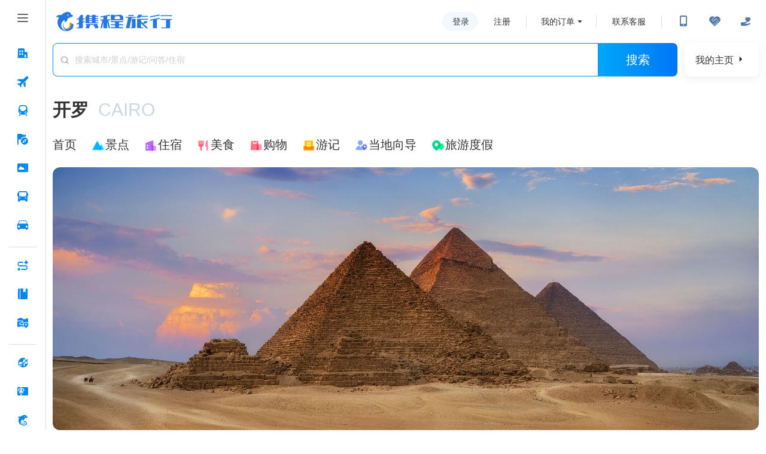

--- FILE ---
content_type: text/css
request_url: https://webresource.c-ctrip.com/NFES/destinationOnline/1764842018443/_next/static/css/pages/_app.css
body_size: 579
content:
.layout-container{width:100%;height:100%;display:flex;flex-direction:column;align-items:center}.layout-container .layout-sideBar{width:164px;flex-shrink:0;min-height:100%;background-color:#e8e8e8;display:flex;justify-content:center;align-items:center;color:#fff}.layout-container .layout-content{display:flex;flex-direction:column;width:1180px}.layout-container .layout-content .layout-headBar{height:72px;flex-shrink:0;background-color:#e8e8e8;display:flex;justify-content:center;align-items:center;color:#fff}.layout-container .layout-content .layout-page{box-sizing:border-box;min-width:1180px;display:flex;flex-direction:column;margin-bottom:30px}#hp_nfes_searchbar{display:none}@font-face{font-family:iconfont;src:url(/NFES/destinationOnline/1764842018443/_next/static/imgs/static/iconfont/destination_online_font.eot);src:url(/NFES/destinationOnline/1764842018443/_next/static/imgs/static/iconfont/destination_online_font.eot) format("embedded-opentype"),url(/NFES/destinationOnline/1764842018443/_next/static/imgs/static/iconfont/destination_online_font.woff) format("woff"),url(/NFES/destinationOnline/1764842018443/_next/static/imgs/static/iconfont/destination_online_font.ttf) format("truetype"),url(/NFES/destinationOnline/1764842018443/_next/static/imgs/static/iconfont/destination_online_font.svg) format("svg")}.iconfont{font-family:iconfont!important;font-style:normal;-webkit-font-smoothing:antialiased;-webkit-text-stroke-width:.2px;-moz-osx-font-smoothing:grayscale}body,html{width:100%;height:100%}a,abbr,acronym,address,applet,article,aside,audio,b,big,blockquote,body,canvas,caption,center,cite,code,dd,del,details,dfn,div,dl,dt,em,embed,fieldset,figcaption,figure,footer,form,h1,h2,h3,h4,h5,h6,header,hgroup,html,i,iframe,img,ins,kbd,label,legend,li,mark,menu,nav,object,ol,output,p,pre,q,ruby,s,samp,section,small,span,strike,strong,sub,summary,sup,table,tbody,td,tfoot,th,thead,time,tr,tt,u,ul,var,video{margin:0;padding:0;border:0;font-size:100%;font:inherit;vertical-align:baseline}article,aside,details,figcaption,figure,footer,header,hgroup,menu,nav,section{display:block}ol,ul{list-style:none}blockquote,q{quotes:none}blockquote:after,blockquote:before,q:after,q:before{content:"";content:none}table{border-collapse:collapse;border-spacing:0}


--- FILE ---
content_type: application/javascript
request_url: https://webresource.c-ctrip.com/NFES/destinationOnline/1764842018443/_next/static/chunks/framework-c0203667e9f6f7d9.js
body_size: 40952
content:
"use strict";(self.webpackChunk_N_E=self.webpackChunk_N_E||[]).push([[774],{64448:function(e,n,t){/**
 * @license React
 * react-dom.production.min.js
 *
 * Copyright (c) Facebook, Inc. and its affiliates.
 *
 * This source code is licensed under the MIT license found in the
 * LICENSE file in the root directory of this source tree.
 */var r,l,a,u,o,i,s=t(67294),c=t(63840);function f(e){for(var n="https://reactjs.org/docs/error-decoder.html?invariant="+e,t=1;t<arguments.length;t++)n+="&args[]="+encodeURIComponent(arguments[t]);return"Minified React error #"+e+"; visit "+n+" for the full message or use the non-minified dev environment for full errors and additional helpful warnings."}var d=new Set,p={};function m(e,n){h(e,n),h(e+"Capture",n)}function h(e,n){for(p[e]=n,e=0;e<n.length;e++)d.add(n[e])}var g=!("undefined"==typeof window||void 0===window.document||void 0===window.document.createElement),v=Object.prototype.hasOwnProperty,y=/^[:A-Z_a-z\u00C0-\u00D6\u00D8-\u00F6\u00F8-\u02FF\u0370-\u037D\u037F-\u1FFF\u200C-\u200D\u2070-\u218F\u2C00-\u2FEF\u3001-\uD7FF\uF900-\uFDCF\uFDF0-\uFFFD][:A-Z_a-z\u00C0-\u00D6\u00D8-\u00F6\u00F8-\u02FF\u0370-\u037D\u037F-\u1FFF\u200C-\u200D\u2070-\u218F\u2C00-\u2FEF\u3001-\uD7FF\uF900-\uFDCF\uFDF0-\uFFFD\-.0-9\u00B7\u0300-\u036F\u203F-\u2040]*$/,b={},k={};function w(e,n,t,r,l,a,u){this.acceptsBooleans=2===n||3===n||4===n,this.attributeName=r,this.attributeNamespace=l,this.mustUseProperty=t,this.propertyName=e,this.type=n,this.sanitizeURL=a,this.removeEmptyString=u}var S={};"children dangerouslySetInnerHTML defaultValue defaultChecked innerHTML suppressContentEditableWarning suppressHydrationWarning style".split(" ").forEach(function(e){S[e]=new w(e,0,!1,e,null,!1,!1)}),[["acceptCharset","accept-charset"],["className","class"],["htmlFor","for"],["httpEquiv","http-equiv"]].forEach(function(e){var n=e[0];S[n]=new w(n,1,!1,e[1],null,!1,!1)}),["contentEditable","draggable","spellCheck","value"].forEach(function(e){S[e]=new w(e,2,!1,e.toLowerCase(),null,!1,!1)}),["autoReverse","externalResourcesRequired","focusable","preserveAlpha"].forEach(function(e){S[e]=new w(e,2,!1,e,null,!1,!1)}),"allowFullScreen async autoFocus autoPlay controls default defer disabled disablePictureInPicture disableRemotePlayback formNoValidate hidden loop noModule noValidate open playsInline readOnly required reversed scoped seamless itemScope".split(" ").forEach(function(e){S[e]=new w(e,3,!1,e.toLowerCase(),null,!1,!1)}),["checked","multiple","muted","selected"].forEach(function(e){S[e]=new w(e,3,!0,e,null,!1,!1)}),["capture","download"].forEach(function(e){S[e]=new w(e,4,!1,e,null,!1,!1)}),["cols","rows","size","span"].forEach(function(e){S[e]=new w(e,6,!1,e,null,!1,!1)}),["rowSpan","start"].forEach(function(e){S[e]=new w(e,5,!1,e.toLowerCase(),null,!1,!1)});var x=/[\-:]([a-z])/g;function E(e){return e[1].toUpperCase()}function _(e,n,t,r){var l,a=S.hasOwnProperty(n)?S[n]:null;(null!==a?0!==a.type:r||!(2<n.length)||"o"!==n[0]&&"O"!==n[0]||"n"!==n[1]&&"N"!==n[1])&&(function(e,n,t,r){if(null==n||function(e,n,t,r){if(null!==t&&0===t.type)return!1;switch(typeof n){case"function":case"symbol":return!0;case"boolean":if(r)return!1;if(null!==t)return!t.acceptsBooleans;return"data-"!==(e=e.toLowerCase().slice(0,5))&&"aria-"!==e;default:return!1}}(e,n,t,r))return!0;if(r)return!1;if(null!==t)switch(t.type){case 3:return!n;case 4:return!1===n;case 5:return isNaN(n);case 6:return isNaN(n)||1>n}return!1}(n,t,a,r)&&(t=null),r||null===a?(l=n,(!!v.call(k,l)||!v.call(b,l)&&(y.test(l)?k[l]=!0:(b[l]=!0,!1)))&&(null===t?e.removeAttribute(n):e.setAttribute(n,""+t))):a.mustUseProperty?e[a.propertyName]=null===t?3!==a.type&&"":t:(n=a.attributeName,r=a.attributeNamespace,null===t?e.removeAttribute(n):(t=3===(a=a.type)||4===a&&!0===t?"":""+t,r?e.setAttributeNS(r,n,t):e.setAttribute(n,t))))}"accent-height alignment-baseline arabic-form baseline-shift cap-height clip-path clip-rule color-interpolation color-interpolation-filters color-profile color-rendering dominant-baseline enable-background fill-opacity fill-rule flood-color flood-opacity font-family font-size font-size-adjust font-stretch font-style font-variant font-weight glyph-name glyph-orientation-horizontal glyph-orientation-vertical horiz-adv-x horiz-origin-x image-rendering letter-spacing lighting-color marker-end marker-mid marker-start overline-position overline-thickness paint-order panose-1 pointer-events rendering-intent shape-rendering stop-color stop-opacity strikethrough-position strikethrough-thickness stroke-dasharray stroke-dashoffset stroke-linecap stroke-linejoin stroke-miterlimit stroke-opacity stroke-width text-anchor text-decoration text-rendering underline-position underline-thickness unicode-bidi unicode-range units-per-em v-alphabetic v-hanging v-ideographic v-mathematical vector-effect vert-adv-y vert-origin-x vert-origin-y word-spacing writing-mode xmlns:xlink x-height".split(" ").forEach(function(e){var n=e.replace(x,E);S[n]=new w(n,1,!1,e,null,!1,!1)}),"xlink:actuate xlink:arcrole xlink:role xlink:show xlink:title xlink:type".split(" ").forEach(function(e){var n=e.replace(x,E);S[n]=new w(n,1,!1,e,"http://www.w3.org/1999/xlink",!1,!1)}),["xml:base","xml:lang","xml:space"].forEach(function(e){var n=e.replace(x,E);S[n]=new w(n,1,!1,e,"http://www.w3.org/XML/1998/namespace",!1,!1)}),["tabIndex","crossOrigin"].forEach(function(e){S[e]=new w(e,1,!1,e.toLowerCase(),null,!1,!1)}),S.xlinkHref=new w("xlinkHref",1,!1,"xlink:href","http://www.w3.org/1999/xlink",!0,!1),["src","href","action","formAction"].forEach(function(e){S[e]=new w(e,1,!1,e.toLowerCase(),null,!0,!0)});var C=s.__SECRET_INTERNALS_DO_NOT_USE_OR_YOU_WILL_BE_FIRED,P=Symbol.for("react.element"),N=Symbol.for("react.portal"),z=Symbol.for("react.fragment"),T=Symbol.for("react.strict_mode"),L=Symbol.for("react.profiler"),R=Symbol.for("react.provider"),M=Symbol.for("react.context"),O=Symbol.for("react.forward_ref"),F=Symbol.for("react.suspense"),D=Symbol.for("react.suspense_list"),I=Symbol.for("react.memo"),U=Symbol.for("react.lazy");Symbol.for("react.scope"),Symbol.for("react.debug_trace_mode");var V=Symbol.for("react.offscreen");Symbol.for("react.legacy_hidden"),Symbol.for("react.cache"),Symbol.for("react.tracing_marker");var $=Symbol.iterator;function A(e){return null===e||"object"!=typeof e?null:"function"==typeof(e=$&&e[$]||e["@@iterator"])?e:null}var j,B=Object.assign;function H(e){if(void 0===j)try{throw Error()}catch(n){var t=n.stack.trim().match(/\n( *(at )?)/);j=t&&t[1]||""}return"\n"+j+e}var W=!1;function Q(e,n){if(!e||W)return"";W=!0;var t=Error.prepareStackTrace;Error.prepareStackTrace=void 0;try{if(n){if(n=function(){throw Error()},Object.defineProperty(n.prototype,"props",{set:function(){throw Error()}}),"object"==typeof Reflect&&Reflect.construct){try{Reflect.construct(n,[])}catch(t){var r=t}Reflect.construct(e,[],n)}else{try{n.call()}catch(t){r=t}e.call(n.prototype)}}else{try{throw Error()}catch(n){r=n}e()}}catch(l){if(l&&r&&"string"==typeof l.stack){for(var a=l.stack.split("\n"),u=r.stack.split("\n"),o=a.length-1,i=u.length-1;1<=o&&0<=i&&a[o]!==u[i];)i--;for(;1<=o&&0<=i;o--,i--)if(a[o]!==u[i]){if(1!==o||1!==i)do if(o--,0>--i||a[o]!==u[i]){var s="\n"+a[o].replace(" at new "," at ");return e.displayName&&s.includes("<anonymous>")&&(s=s.replace("<anonymous>",e.displayName)),s}while(1<=o&&0<=i);break}}}finally{W=!1,Error.prepareStackTrace=t}return(e=e?e.displayName||e.name:"")?H(e):""}function q(e){switch(typeof e){case"boolean":case"number":case"string":case"undefined":case"object":return e;default:return""}}function K(e){var n=e.type;return(e=e.nodeName)&&"input"===e.toLowerCase()&&("checkbox"===n||"radio"===n)}function Y(e){e._valueTracker||(e._valueTracker=function(e){var n=K(e)?"checked":"value",t=Object.getOwnPropertyDescriptor(e.constructor.prototype,n),r=""+e[n];if(!e.hasOwnProperty(n)&&void 0!==t&&"function"==typeof t.get&&"function"==typeof t.set){var l=t.get,a=t.set;return Object.defineProperty(e,n,{configurable:!0,get:function(){return l.call(this)},set:function(e){r=""+e,a.call(this,e)}}),Object.defineProperty(e,n,{enumerable:t.enumerable}),{getValue:function(){return r},setValue:function(e){r=""+e},stopTracking:function(){e._valueTracker=null,delete e[n]}}}}(e))}function X(e){if(!e)return!1;var n=e._valueTracker;if(!n)return!0;var t=n.getValue(),r="";return e&&(r=K(e)?e.checked?"true":"false":e.value),(e=r)!==t&&(n.setValue(e),!0)}function G(e){if(void 0===(e=e||("undefined"!=typeof document?document:void 0)))return null;try{return e.activeElement||e.body}catch(n){return e.body}}function Z(e,n){var t=n.checked;return B({},n,{defaultChecked:void 0,defaultValue:void 0,value:void 0,checked:null!=t?t:e._wrapperState.initialChecked})}function J(e,n){var t=null==n.defaultValue?"":n.defaultValue,r=null!=n.checked?n.checked:n.defaultChecked;t=q(null!=n.value?n.value:t),e._wrapperState={initialChecked:r,initialValue:t,controlled:"checkbox"===n.type||"radio"===n.type?null!=n.checked:null!=n.value}}function ee(e,n){null!=(n=n.checked)&&_(e,"checked",n,!1)}function en(e,n){ee(e,n);var t=q(n.value),r=n.type;if(null!=t)"number"===r?(0===t&&""===e.value||e.value!=t)&&(e.value=""+t):e.value!==""+t&&(e.value=""+t);else if("submit"===r||"reset"===r){e.removeAttribute("value");return}n.hasOwnProperty("value")?er(e,n.type,t):n.hasOwnProperty("defaultValue")&&er(e,n.type,q(n.defaultValue)),null==n.checked&&null!=n.defaultChecked&&(e.defaultChecked=!!n.defaultChecked)}function et(e,n,t){if(n.hasOwnProperty("value")||n.hasOwnProperty("defaultValue")){var r=n.type;if(!("submit"!==r&&"reset"!==r||void 0!==n.value&&null!==n.value))return;n=""+e._wrapperState.initialValue,t||n===e.value||(e.value=n),e.defaultValue=n}""!==(t=e.name)&&(e.name=""),e.defaultChecked=!!e._wrapperState.initialChecked,""!==t&&(e.name=t)}function er(e,n,t){("number"!==n||G(e.ownerDocument)!==e)&&(null==t?e.defaultValue=""+e._wrapperState.initialValue:e.defaultValue!==""+t&&(e.defaultValue=""+t))}var el=Array.isArray;function ea(e,n,t,r){if(e=e.options,n){n={};for(var l=0;l<t.length;l++)n["$"+t[l]]=!0;for(t=0;t<e.length;t++)l=n.hasOwnProperty("$"+e[t].value),e[t].selected!==l&&(e[t].selected=l),l&&r&&(e[t].defaultSelected=!0)}else{for(l=0,t=""+q(t),n=null;l<e.length;l++){if(e[l].value===t){e[l].selected=!0,r&&(e[l].defaultSelected=!0);return}null!==n||e[l].disabled||(n=e[l])}null!==n&&(n.selected=!0)}}function eu(e,n){if(null!=n.dangerouslySetInnerHTML)throw Error(f(91));return B({},n,{value:void 0,defaultValue:void 0,children:""+e._wrapperState.initialValue})}function eo(e,n){var t=n.value;if(null==t){if(t=n.children,n=n.defaultValue,null!=t){if(null!=n)throw Error(f(92));if(el(t)){if(1<t.length)throw Error(f(93));t=t[0]}n=t}null==n&&(n=""),t=n}e._wrapperState={initialValue:q(t)}}function ei(e,n){var t=q(n.value),r=q(n.defaultValue);null!=t&&((t=""+t)!==e.value&&(e.value=t),null==n.defaultValue&&e.defaultValue!==t&&(e.defaultValue=t)),null!=r&&(e.defaultValue=""+r)}function es(e){var n=e.textContent;n===e._wrapperState.initialValue&&""!==n&&null!==n&&(e.value=n)}function ec(e){switch(e){case"svg":return"http://www.w3.org/2000/svg";case"math":return"http://www.w3.org/1998/Math/MathML";default:return"http://www.w3.org/1999/xhtml"}}function ef(e,n){return null==e||"http://www.w3.org/1999/xhtml"===e?ec(n):"http://www.w3.org/2000/svg"===e&&"foreignObject"===n?"http://www.w3.org/1999/xhtml":e}var ed,ep,em=(ed=function(e,n){if("http://www.w3.org/2000/svg"!==e.namespaceURI||"innerHTML"in e)e.innerHTML=n;else{for((ep=ep||document.createElement("div")).innerHTML="<svg>"+n.valueOf().toString()+"</svg>",n=ep.firstChild;e.firstChild;)e.removeChild(e.firstChild);for(;n.firstChild;)e.appendChild(n.firstChild)}},"undefined"!=typeof MSApp&&MSApp.execUnsafeLocalFunction?function(e,n,t,r){MSApp.execUnsafeLocalFunction(function(){return ed(e,n,t,r)})}:ed);function eh(e,n){if(n){var t=e.firstChild;if(t&&t===e.lastChild&&3===t.nodeType){t.nodeValue=n;return}}e.textContent=n}var eg={animationIterationCount:!0,aspectRatio:!0,borderImageOutset:!0,borderImageSlice:!0,borderImageWidth:!0,boxFlex:!0,boxFlexGroup:!0,boxOrdinalGroup:!0,columnCount:!0,columns:!0,flex:!0,flexGrow:!0,flexPositive:!0,flexShrink:!0,flexNegative:!0,flexOrder:!0,gridArea:!0,gridRow:!0,gridRowEnd:!0,gridRowSpan:!0,gridRowStart:!0,gridColumn:!0,gridColumnEnd:!0,gridColumnSpan:!0,gridColumnStart:!0,fontWeight:!0,lineClamp:!0,lineHeight:!0,opacity:!0,order:!0,orphans:!0,tabSize:!0,widows:!0,zIndex:!0,zoom:!0,fillOpacity:!0,floodOpacity:!0,stopOpacity:!0,strokeDasharray:!0,strokeDashoffset:!0,strokeMiterlimit:!0,strokeOpacity:!0,strokeWidth:!0},ev=["Webkit","ms","Moz","O"];function ey(e,n,t){return null==n||"boolean"==typeof n||""===n?"":t||"number"!=typeof n||0===n||eg.hasOwnProperty(e)&&eg[e]?(""+n).trim():n+"px"}function eb(e,n){for(var t in e=e.style,n)if(n.hasOwnProperty(t)){var r=0===t.indexOf("--"),l=ey(t,n[t],r);"float"===t&&(t="cssFloat"),r?e.setProperty(t,l):e[t]=l}}Object.keys(eg).forEach(function(e){ev.forEach(function(n){eg[n=n+e.charAt(0).toUpperCase()+e.substring(1)]=eg[e]})});var ek=B({menuitem:!0},{area:!0,base:!0,br:!0,col:!0,embed:!0,hr:!0,img:!0,input:!0,keygen:!0,link:!0,meta:!0,param:!0,source:!0,track:!0,wbr:!0});function ew(e,n){if(n){if(ek[e]&&(null!=n.children||null!=n.dangerouslySetInnerHTML))throw Error(f(137,e));if(null!=n.dangerouslySetInnerHTML){if(null!=n.children)throw Error(f(60));if("object"!=typeof n.dangerouslySetInnerHTML||!("__html"in n.dangerouslySetInnerHTML))throw Error(f(61))}if(null!=n.style&&"object"!=typeof n.style)throw Error(f(62))}}function eS(e,n){if(-1===e.indexOf("-"))return"string"==typeof n.is;switch(e){case"annotation-xml":case"color-profile":case"font-face":case"font-face-src":case"font-face-uri":case"font-face-format":case"font-face-name":case"missing-glyph":return!1;default:return!0}}var ex=null;function eE(e){return(e=e.target||e.srcElement||window).correspondingUseElement&&(e=e.correspondingUseElement),3===e.nodeType?e.parentNode:e}var e_=null,eC=null,eP=null;function eN(e){if(e=rI(e)){if("function"!=typeof e_)throw Error(f(280));var n=e.stateNode;n&&(n=rV(n),e_(e.stateNode,e.type,n))}}function ez(e){eC?eP?eP.push(e):eP=[e]:eC=e}function eT(){if(eC){var e=eC,n=eP;if(eP=eC=null,eN(e),n)for(e=0;e<n.length;e++)eN(n[e])}}function eL(e,n){return e(n)}function eR(){}var eM=!1;function eO(e,n,t){if(eM)return e(n,t);eM=!0;try{return eL(e,n,t)}finally{eM=!1,(null!==eC||null!==eP)&&(eR(),eT())}}function eF(e,n){var t=e.stateNode;if(null===t)return null;var r=rV(t);if(null===r)return null;t=r[n];e:switch(n){case"onClick":case"onClickCapture":case"onDoubleClick":case"onDoubleClickCapture":case"onMouseDown":case"onMouseDownCapture":case"onMouseMove":case"onMouseMoveCapture":case"onMouseUp":case"onMouseUpCapture":case"onMouseEnter":(r=!r.disabled)||(r=!("button"===(e=e.type)||"input"===e||"select"===e||"textarea"===e)),e=!r;break e;default:e=!1}if(e)return null;if(t&&"function"!=typeof t)throw Error(f(231,n,typeof t));return t}var eD=!1;if(g)try{var eI={};Object.defineProperty(eI,"passive",{get:function(){eD=!0}}),window.addEventListener("test",eI,eI),window.removeEventListener("test",eI,eI)}catch(eU){eD=!1}function eV(e,n,t,r,l,a,u,o,i){var s=Array.prototype.slice.call(arguments,3);try{n.apply(t,s)}catch(c){this.onError(c)}}var e$=!1,eA=null,ej=!1,eB=null,eH={onError:function(e){e$=!0,eA=e}};function eW(e,n,t,r,l,a,u,o,i){e$=!1,eA=null,eV.apply(eH,arguments)}function eQ(e){var n=e,t=e;if(e.alternate)for(;n.return;)n=n.return;else{e=n;do 0!==(4098&(n=e).flags)&&(t=n.return),e=n.return;while(e)}return 3===n.tag?t:null}function eq(e){if(13===e.tag){var n=e.memoizedState;if(null===n&&null!==(e=e.alternate)&&(n=e.memoizedState),null!==n)return n.dehydrated}return null}function eK(e){if(eQ(e)!==e)throw Error(f(188))}function eY(e){return null!==(e=function(e){var n=e.alternate;if(!n){if(null===(n=eQ(e)))throw Error(f(188));return n!==e?null:e}for(var t=e,r=n;;){var l=t.return;if(null===l)break;var a=l.alternate;if(null===a){if(null!==(r=l.return)){t=r;continue}break}if(l.child===a.child){for(a=l.child;a;){if(a===t)return eK(l),e;if(a===r)return eK(l),n;a=a.sibling}throw Error(f(188))}if(t.return!==r.return)t=l,r=a;else{for(var u=!1,o=l.child;o;){if(o===t){u=!0,t=l,r=a;break}if(o===r){u=!0,r=l,t=a;break}o=o.sibling}if(!u){for(o=a.child;o;){if(o===t){u=!0,t=a,r=l;break}if(o===r){u=!0,r=a,t=l;break}o=o.sibling}if(!u)throw Error(f(189))}}if(t.alternate!==r)throw Error(f(190))}if(3!==t.tag)throw Error(f(188));return t.stateNode.current===t?e:n}(e))?function e(n){if(5===n.tag||6===n.tag)return n;for(n=n.child;null!==n;){var t=e(n);if(null!==t)return t;n=n.sibling}return null}(e):null}var eX=c.unstable_scheduleCallback,eG=c.unstable_cancelCallback,eZ=c.unstable_shouldYield,eJ=c.unstable_requestPaint,e0=c.unstable_now,e1=c.unstable_getCurrentPriorityLevel,e2=c.unstable_ImmediatePriority,e3=c.unstable_UserBlockingPriority,e4=c.unstable_NormalPriority,e8=c.unstable_LowPriority,e6=c.unstable_IdlePriority,e5=null,e9=null,e7=Math.clz32?Math.clz32:function(e){return 0===(e>>>=0)?32:31-(ne(e)/nn|0)|0},ne=Math.log,nn=Math.LN2,nt=64,nr=4194304;function nl(e){switch(e&-e){case 1:return 1;case 2:return 2;case 4:return 4;case 8:return 8;case 16:return 16;case 32:return 32;case 64:case 128:case 256:case 512:case 1024:case 2048:case 4096:case 8192:case 16384:case 32768:case 65536:case 131072:case 262144:case 524288:case 1048576:case 2097152:return 4194240&e;case 4194304:case 8388608:case 16777216:case 33554432:case 67108864:return 130023424&e;case 134217728:return 134217728;case 268435456:return 268435456;case 536870912:return 536870912;case 1073741824:return 1073741824;default:return e}}function na(e,n){var t=e.pendingLanes;if(0===t)return 0;var r=0,l=e.suspendedLanes,a=e.pingedLanes,u=268435455&t;if(0!==u){var o=u&~l;0!==o?r=nl(o):0!==(a&=u)&&(r=nl(a))}else 0!==(u=t&~l)?r=nl(u):0!==a&&(r=nl(a));if(0===r)return 0;if(0!==n&&n!==r&&0===(n&l)&&((l=r&-r)>=(a=n&-n)||16===l&&0!==(4194240&a)))return n;if(0!==(4&r)&&(r|=16&t),0!==(n=e.entangledLanes))for(e=e.entanglements,n&=r;0<n;)l=1<<(t=31-e7(n)),r|=e[t],n&=~l;return r}function nu(e){return 0!==(e=-1073741825&e.pendingLanes)?e:1073741824&e?1073741824:0}function no(){var e=nt;return 0===(4194240&(nt<<=1))&&(nt=64),e}function ni(e){for(var n=[],t=0;31>t;t++)n.push(e);return n}function ns(e,n,t){e.pendingLanes|=n,536870912!==n&&(e.suspendedLanes=0,e.pingedLanes=0),(e=e.eventTimes)[n=31-e7(n)]=t}function nc(e,n){var t=e.entangledLanes|=n;for(e=e.entanglements;t;){var r=31-e7(t),l=1<<r;l&n|e[r]&n&&(e[r]|=n),t&=~l}}var nf=0;function nd(e){return 1<(e&=-e)?4<e?0!==(268435455&e)?16:536870912:4:1}var np,nm,nh,ng,nv,ny=!1,nb=[],nk=null,nw=null,nS=null,nx=new Map,nE=new Map,n_=[],nC="mousedown mouseup touchcancel touchend touchstart auxclick dblclick pointercancel pointerdown pointerup dragend dragstart drop compositionend compositionstart keydown keypress keyup input textInput copy cut paste click change contextmenu reset submit".split(" ");function nP(e,n){switch(e){case"focusin":case"focusout":nk=null;break;case"dragenter":case"dragleave":nw=null;break;case"mouseover":case"mouseout":nS=null;break;case"pointerover":case"pointerout":nx.delete(n.pointerId);break;case"gotpointercapture":case"lostpointercapture":nE.delete(n.pointerId)}}function nN(e,n,t,r,l,a){return null===e||e.nativeEvent!==a?(e={blockedOn:n,domEventName:t,eventSystemFlags:r,nativeEvent:a,targetContainers:[l]},null!==n&&null!==(n=rI(n))&&nm(n),e):(e.eventSystemFlags|=r,n=e.targetContainers,null!==l&&-1===n.indexOf(l)&&n.push(l),e)}function nz(e){var n=rD(e.target);if(null!==n){var t=eQ(n);if(null!==t){if(13===(n=t.tag)){if(null!==(n=eq(t))){e.blockedOn=n,nv(e.priority,function(){nh(t)});return}}else if(3===n&&t.stateNode.current.memoizedState.isDehydrated){e.blockedOn=3===t.tag?t.stateNode.containerInfo:null;return}}}e.blockedOn=null}function nT(e){if(null!==e.blockedOn)return!1;for(var n=e.targetContainers;0<n.length;){var t=nA(e.domEventName,e.eventSystemFlags,n[0],e.nativeEvent);if(null!==t)return null!==(n=rI(t))&&nm(n),e.blockedOn=t,!1;var r=new(t=e.nativeEvent).constructor(t.type,t);ex=r,t.target.dispatchEvent(r),ex=null,n.shift()}return!0}function nL(e,n,t){nT(e)&&t.delete(n)}function nR(){ny=!1,null!==nk&&nT(nk)&&(nk=null),null!==nw&&nT(nw)&&(nw=null),null!==nS&&nT(nS)&&(nS=null),nx.forEach(nL),nE.forEach(nL)}function nM(e,n){e.blockedOn===n&&(e.blockedOn=null,ny||(ny=!0,c.unstable_scheduleCallback(c.unstable_NormalPriority,nR)))}function nO(e){function n(n){return nM(n,e)}if(0<nb.length){nM(nb[0],e);for(var t=1;t<nb.length;t++){var r=nb[t];r.blockedOn===e&&(r.blockedOn=null)}}for(null!==nk&&nM(nk,e),null!==nw&&nM(nw,e),null!==nS&&nM(nS,e),nx.forEach(n),nE.forEach(n),t=0;t<n_.length;t++)(r=n_[t]).blockedOn===e&&(r.blockedOn=null);for(;0<n_.length&&null===(t=n_[0]).blockedOn;)nz(t),null===t.blockedOn&&n_.shift()}var nF=C.ReactCurrentBatchConfig,nD=!0;function nI(e,n,t,r){var l=nf,a=nF.transition;nF.transition=null;try{nf=1,nV(e,n,t,r)}finally{nf=l,nF.transition=a}}function nU(e,n,t,r){var l=nf,a=nF.transition;nF.transition=null;try{nf=4,nV(e,n,t,r)}finally{nf=l,nF.transition=a}}function nV(e,n,t,r){if(nD){var l=nA(e,n,t,r);if(null===l)ri(e,n,r,n$,t),nP(e,r);else if(function(e,n,t,r,l){switch(n){case"focusin":return nk=nN(nk,e,n,t,r,l),!0;case"dragenter":return nw=nN(nw,e,n,t,r,l),!0;case"mouseover":return nS=nN(nS,e,n,t,r,l),!0;case"pointerover":var a=l.pointerId;return nx.set(a,nN(nx.get(a)||null,e,n,t,r,l)),!0;case"gotpointercapture":return a=l.pointerId,nE.set(a,nN(nE.get(a)||null,e,n,t,r,l)),!0}return!1}(l,e,n,t,r))r.stopPropagation();else if(nP(e,r),4&n&&-1<nC.indexOf(e)){for(;null!==l;){var a=rI(l);if(null!==a&&np(a),null===(a=nA(e,n,t,r))&&ri(e,n,r,n$,t),a===l)break;l=a}null!==l&&r.stopPropagation()}else ri(e,n,r,null,t)}}var n$=null;function nA(e,n,t,r){if(n$=null,null!==(e=rD(e=eE(r)))){if(null===(n=eQ(e)))e=null;else if(13===(t=n.tag)){if(null!==(e=eq(n)))return e;e=null}else if(3===t){if(n.stateNode.current.memoizedState.isDehydrated)return 3===n.tag?n.stateNode.containerInfo:null;e=null}else n!==e&&(e=null)}return n$=e,null}function nj(e){switch(e){case"cancel":case"click":case"close":case"contextmenu":case"copy":case"cut":case"auxclick":case"dblclick":case"dragend":case"dragstart":case"drop":case"focusin":case"focusout":case"input":case"invalid":case"keydown":case"keypress":case"keyup":case"mousedown":case"mouseup":case"paste":case"pause":case"play":case"pointercancel":case"pointerdown":case"pointerup":case"ratechange":case"reset":case"resize":case"seeked":case"submit":case"touchcancel":case"touchend":case"touchstart":case"volumechange":case"change":case"selectionchange":case"textInput":case"compositionstart":case"compositionend":case"compositionupdate":case"beforeblur":case"afterblur":case"beforeinput":case"blur":case"fullscreenchange":case"focus":case"hashchange":case"popstate":case"select":case"selectstart":return 1;case"drag":case"dragenter":case"dragexit":case"dragleave":case"dragover":case"mousemove":case"mouseout":case"mouseover":case"pointermove":case"pointerout":case"pointerover":case"scroll":case"toggle":case"touchmove":case"wheel":case"mouseenter":case"mouseleave":case"pointerenter":case"pointerleave":return 4;case"message":switch(e1()){case e2:return 1;case e3:return 4;case e4:case e8:return 16;case e6:return 536870912;default:return 16}default:return 16}}var nB=null,nH=null,nW=null;function nQ(){if(nW)return nW;var e,n,t=nH,r=t.length,l="value"in nB?nB.value:nB.textContent,a=l.length;for(e=0;e<r&&t[e]===l[e];e++);var u=r-e;for(n=1;n<=u&&t[r-n]===l[a-n];n++);return nW=l.slice(e,1<n?1-n:void 0)}function nq(e){var n=e.keyCode;return"charCode"in e?0===(e=e.charCode)&&13===n&&(e=13):e=n,10===e&&(e=13),32<=e||13===e?e:0}function nK(){return!0}function nY(){return!1}function nX(e){function n(n,t,r,l,a){for(var u in this._reactName=n,this._targetInst=r,this.type=t,this.nativeEvent=l,this.target=a,this.currentTarget=null,e)e.hasOwnProperty(u)&&(n=e[u],this[u]=n?n(l):l[u]);return this.isDefaultPrevented=(null!=l.defaultPrevented?l.defaultPrevented:!1===l.returnValue)?nK:nY,this.isPropagationStopped=nY,this}return B(n.prototype,{preventDefault:function(){this.defaultPrevented=!0;var e=this.nativeEvent;e&&(e.preventDefault?e.preventDefault():"unknown"!=typeof e.returnValue&&(e.returnValue=!1),this.isDefaultPrevented=nK)},stopPropagation:function(){var e=this.nativeEvent;e&&(e.stopPropagation?e.stopPropagation():"unknown"!=typeof e.cancelBubble&&(e.cancelBubble=!0),this.isPropagationStopped=nK)},persist:function(){},isPersistent:nK}),n}var nG,nZ,nJ,n0={eventPhase:0,bubbles:0,cancelable:0,timeStamp:function(e){return e.timeStamp||Date.now()},defaultPrevented:0,isTrusted:0},n1=nX(n0),n2=B({},n0,{view:0,detail:0}),n3=nX(n2),n4=B({},n2,{screenX:0,screenY:0,clientX:0,clientY:0,pageX:0,pageY:0,ctrlKey:0,shiftKey:0,altKey:0,metaKey:0,getModifierState:ta,button:0,buttons:0,relatedTarget:function(e){return void 0===e.relatedTarget?e.fromElement===e.srcElement?e.toElement:e.fromElement:e.relatedTarget},movementX:function(e){return"movementX"in e?e.movementX:(e!==nJ&&(nJ&&"mousemove"===e.type?(nG=e.screenX-nJ.screenX,nZ=e.screenY-nJ.screenY):nZ=nG=0,nJ=e),nG)},movementY:function(e){return"movementY"in e?e.movementY:nZ}}),n8=nX(n4),n6=nX(B({},n4,{dataTransfer:0})),n5=nX(B({},n2,{relatedTarget:0})),n9=nX(B({},n0,{animationName:0,elapsedTime:0,pseudoElement:0})),n7=nX(B({},n0,{clipboardData:function(e){return"clipboardData"in e?e.clipboardData:window.clipboardData}})),te=nX(B({},n0,{data:0})),tn={Esc:"Escape",Spacebar:" ",Left:"ArrowLeft",Up:"ArrowUp",Right:"ArrowRight",Down:"ArrowDown",Del:"Delete",Win:"OS",Menu:"ContextMenu",Apps:"ContextMenu",Scroll:"ScrollLock",MozPrintableKey:"Unidentified"},tt={8:"Backspace",9:"Tab",12:"Clear",13:"Enter",16:"Shift",17:"Control",18:"Alt",19:"Pause",20:"CapsLock",27:"Escape",32:" ",33:"PageUp",34:"PageDown",35:"End",36:"Home",37:"ArrowLeft",38:"ArrowUp",39:"ArrowRight",40:"ArrowDown",45:"Insert",46:"Delete",112:"F1",113:"F2",114:"F3",115:"F4",116:"F5",117:"F6",118:"F7",119:"F8",120:"F9",121:"F10",122:"F11",123:"F12",144:"NumLock",145:"ScrollLock",224:"Meta"},tr={Alt:"altKey",Control:"ctrlKey",Meta:"metaKey",Shift:"shiftKey"};function tl(e){var n=this.nativeEvent;return n.getModifierState?n.getModifierState(e):!!(e=tr[e])&&!!n[e]}function ta(){return tl}var tu=nX(B({},n2,{key:function(e){if(e.key){var n=tn[e.key]||e.key;if("Unidentified"!==n)return n}return"keypress"===e.type?13===(e=nq(e))?"Enter":String.fromCharCode(e):"keydown"===e.type||"keyup"===e.type?tt[e.keyCode]||"Unidentified":""},code:0,location:0,ctrlKey:0,shiftKey:0,altKey:0,metaKey:0,repeat:0,locale:0,getModifierState:ta,charCode:function(e){return"keypress"===e.type?nq(e):0},keyCode:function(e){return"keydown"===e.type||"keyup"===e.type?e.keyCode:0},which:function(e){return"keypress"===e.type?nq(e):"keydown"===e.type||"keyup"===e.type?e.keyCode:0}})),to=nX(B({},n4,{pointerId:0,width:0,height:0,pressure:0,tangentialPressure:0,tiltX:0,tiltY:0,twist:0,pointerType:0,isPrimary:0})),ti=nX(B({},n2,{touches:0,targetTouches:0,changedTouches:0,altKey:0,metaKey:0,ctrlKey:0,shiftKey:0,getModifierState:ta})),ts=nX(B({},n0,{propertyName:0,elapsedTime:0,pseudoElement:0})),tc=nX(B({},n4,{deltaX:function(e){return"deltaX"in e?e.deltaX:"wheelDeltaX"in e?-e.wheelDeltaX:0},deltaY:function(e){return"deltaY"in e?e.deltaY:"wheelDeltaY"in e?-e.wheelDeltaY:"wheelDelta"in e?-e.wheelDelta:0},deltaZ:0,deltaMode:0})),tf=[9,13,27,32],td=g&&"CompositionEvent"in window,tp=null;g&&"documentMode"in document&&(tp=document.documentMode);var tm=g&&"TextEvent"in window&&!tp,th=g&&(!td||tp&&8<tp&&11>=tp),tg=!1;function tv(e,n){switch(e){case"keyup":return -1!==tf.indexOf(n.keyCode);case"keydown":return 229!==n.keyCode;case"keypress":case"mousedown":case"focusout":return!0;default:return!1}}function ty(e){return"object"==typeof(e=e.detail)&&"data"in e?e.data:null}var tb=!1,tk={color:!0,date:!0,datetime:!0,"datetime-local":!0,email:!0,month:!0,number:!0,password:!0,range:!0,search:!0,tel:!0,text:!0,time:!0,url:!0,week:!0};function tw(e){var n=e&&e.nodeName&&e.nodeName.toLowerCase();return"input"===n?!!tk[e.type]:"textarea"===n}function tS(e,n,t,r){ez(r),0<(n=rc(n,"onChange")).length&&(t=new n1("onChange","change",null,t,r),e.push({event:t,listeners:n}))}var tx=null,tE=null;function t_(e){rt(e,0)}function tC(e){if(X(rU(e)))return e}function tP(e,n){if("change"===e)return n}var tN=!1;if(g){if(g){var tz="oninput"in document;if(!tz){var tT=document.createElement("div");tT.setAttribute("oninput","return;"),tz="function"==typeof tT.oninput}r=tz}else r=!1;tN=r&&(!document.documentMode||9<document.documentMode)}function tL(){tx&&(tx.detachEvent("onpropertychange",tR),tE=tx=null)}function tR(e){if("value"===e.propertyName&&tC(tE)){var n=[];tS(n,tE,e,eE(e)),eO(t_,n)}}function tM(e,n,t){"focusin"===e?(tL(),tx=n,tE=t,tx.attachEvent("onpropertychange",tR)):"focusout"===e&&tL()}function tO(e){if("selectionchange"===e||"keyup"===e||"keydown"===e)return tC(tE)}function tF(e,n){if("click"===e)return tC(n)}function tD(e,n){if("input"===e||"change"===e)return tC(n)}var tI="function"==typeof Object.is?Object.is:function(e,n){return e===n&&(0!==e||1/e===1/n)||e!==e&&n!==n};function tU(e,n){if(tI(e,n))return!0;if("object"!=typeof e||null===e||"object"!=typeof n||null===n)return!1;var t=Object.keys(e),r=Object.keys(n);if(t.length!==r.length)return!1;for(r=0;r<t.length;r++){var l=t[r];if(!v.call(n,l)||!tI(e[l],n[l]))return!1}return!0}function tV(e){for(;e&&e.firstChild;)e=e.firstChild;return e}function t$(e,n){var t,r=tV(e);for(e=0;r;){if(3===r.nodeType){if(t=e+r.textContent.length,e<=n&&t>=n)return{node:r,offset:n-e};e=t}e:{for(;r;){if(r.nextSibling){r=r.nextSibling;break e}r=r.parentNode}r=void 0}r=tV(r)}}function tA(){for(var e=window,n=G();n instanceof e.HTMLIFrameElement;){try{var t="string"==typeof n.contentWindow.location.href}catch(r){t=!1}if(t)e=n.contentWindow;else break;n=G(e.document)}return n}function tj(e){var n=e&&e.nodeName&&e.nodeName.toLowerCase();return n&&("input"===n&&("text"===e.type||"search"===e.type||"tel"===e.type||"url"===e.type||"password"===e.type)||"textarea"===n||"true"===e.contentEditable)}var tB=g&&"documentMode"in document&&11>=document.documentMode,tH=null,tW=null,tQ=null,tq=!1;function tK(e,n,t){var r=t.window===t?t.document:9===t.nodeType?t:t.ownerDocument;tq||null==tH||tH!==G(r)||(r="selectionStart"in(r=tH)&&tj(r)?{start:r.selectionStart,end:r.selectionEnd}:{anchorNode:(r=(r.ownerDocument&&r.ownerDocument.defaultView||window).getSelection()).anchorNode,anchorOffset:r.anchorOffset,focusNode:r.focusNode,focusOffset:r.focusOffset},tQ&&tU(tQ,r)||(tQ=r,0<(r=rc(tW,"onSelect")).length&&(n=new n1("onSelect","select",null,n,t),e.push({event:n,listeners:r}),n.target=tH)))}function tY(e,n){var t={};return t[e.toLowerCase()]=n.toLowerCase(),t["Webkit"+e]="webkit"+n,t["Moz"+e]="moz"+n,t}var tX={animationend:tY("Animation","AnimationEnd"),animationiteration:tY("Animation","AnimationIteration"),animationstart:tY("Animation","AnimationStart"),transitionend:tY("Transition","TransitionEnd")},tG={},tZ={};function tJ(e){if(tG[e])return tG[e];if(!tX[e])return e;var n,t=tX[e];for(n in t)if(t.hasOwnProperty(n)&&n in tZ)return tG[e]=t[n];return e}g&&(tZ=document.createElement("div").style,"AnimationEvent"in window||(delete tX.animationend.animation,delete tX.animationiteration.animation,delete tX.animationstart.animation),"TransitionEvent"in window||delete tX.transitionend.transition);var t0=tJ("animationend"),t1=tJ("animationiteration"),t2=tJ("animationstart"),t3=tJ("transitionend"),t4=new Map,t8="abort auxClick cancel canPlay canPlayThrough click close contextMenu copy cut drag dragEnd dragEnter dragExit dragLeave dragOver dragStart drop durationChange emptied encrypted ended error gotPointerCapture input invalid keyDown keyPress keyUp load loadedData loadedMetadata loadStart lostPointerCapture mouseDown mouseMove mouseOut mouseOver mouseUp paste pause play playing pointerCancel pointerDown pointerMove pointerOut pointerOver pointerUp progress rateChange reset resize seeked seeking stalled submit suspend timeUpdate touchCancel touchEnd touchStart volumeChange scroll toggle touchMove waiting wheel".split(" ");function t6(e,n){t4.set(e,n),m(n,[e])}for(var t5=0;t5<t8.length;t5++){var t9=t8[t5];t6(t9.toLowerCase(),"on"+(t9[0].toUpperCase()+t9.slice(1)))}t6(t0,"onAnimationEnd"),t6(t1,"onAnimationIteration"),t6(t2,"onAnimationStart"),t6("dblclick","onDoubleClick"),t6("focusin","onFocus"),t6("focusout","onBlur"),t6(t3,"onTransitionEnd"),h("onMouseEnter",["mouseout","mouseover"]),h("onMouseLeave",["mouseout","mouseover"]),h("onPointerEnter",["pointerout","pointerover"]),h("onPointerLeave",["pointerout","pointerover"]),m("onChange","change click focusin focusout input keydown keyup selectionchange".split(" ")),m("onSelect","focusout contextmenu dragend focusin keydown keyup mousedown mouseup selectionchange".split(" ")),m("onBeforeInput",["compositionend","keypress","textInput","paste"]),m("onCompositionEnd","compositionend focusout keydown keypress keyup mousedown".split(" ")),m("onCompositionStart","compositionstart focusout keydown keypress keyup mousedown".split(" ")),m("onCompositionUpdate","compositionupdate focusout keydown keypress keyup mousedown".split(" "));var t7="abort canplay canplaythrough durationchange emptied encrypted ended error loadeddata loadedmetadata loadstart pause play playing progress ratechange resize seeked seeking stalled suspend timeupdate volumechange waiting".split(" "),re=new Set("cancel close invalid load scroll toggle".split(" ").concat(t7));function rn(e,n,t){var r=e.type||"unknown-event";e.currentTarget=t,function(e,n,t,r,l,a,u,o,i){if(eW.apply(this,arguments),e$){if(e$){var s=eA;e$=!1,eA=null}else throw Error(f(198));ej||(ej=!0,eB=s)}}(r,n,void 0,e),e.currentTarget=null}function rt(e,n){n=0!==(4&n);for(var t=0;t<e.length;t++){var r=e[t],l=r.event;r=r.listeners;e:{var a=void 0;if(n)for(var u=r.length-1;0<=u;u--){var o=r[u],i=o.instance,s=o.currentTarget;if(o=o.listener,i!==a&&l.isPropagationStopped())break e;rn(l,o,s),a=i}else for(u=0;u<r.length;u++){if(i=(o=r[u]).instance,s=o.currentTarget,o=o.listener,i!==a&&l.isPropagationStopped())break e;rn(l,o,s),a=i}}}if(ej)throw e=eB,ej=!1,eB=null,e}function rr(e,n){var t=n[rM];void 0===t&&(t=n[rM]=new Set);var r=e+"__bubble";t.has(r)||(ro(n,e,2,!1),t.add(r))}function rl(e,n,t){var r=0;n&&(r|=4),ro(t,e,r,n)}var ra="_reactListening"+Math.random().toString(36).slice(2);function ru(e){if(!e[ra]){e[ra]=!0,d.forEach(function(n){"selectionchange"!==n&&(re.has(n)||rl(n,!1,e),rl(n,!0,e))});var n=9===e.nodeType?e:e.ownerDocument;null===n||n[ra]||(n[ra]=!0,rl("selectionchange",!1,n))}}function ro(e,n,t,r){switch(nj(n)){case 1:var l=nI;break;case 4:l=nU;break;default:l=nV}t=l.bind(null,n,t,e),l=void 0,eD&&("touchstart"===n||"touchmove"===n||"wheel"===n)&&(l=!0),r?void 0!==l?e.addEventListener(n,t,{capture:!0,passive:l}):e.addEventListener(n,t,!0):void 0!==l?e.addEventListener(n,t,{passive:l}):e.addEventListener(n,t,!1)}function ri(e,n,t,r,l){var a=r;if(0===(1&n)&&0===(2&n)&&null!==r)e:for(;;){if(null===r)return;var u=r.tag;if(3===u||4===u){var o=r.stateNode.containerInfo;if(o===l||8===o.nodeType&&o.parentNode===l)break;if(4===u)for(u=r.return;null!==u;){var i=u.tag;if((3===i||4===i)&&((i=u.stateNode.containerInfo)===l||8===i.nodeType&&i.parentNode===l))return;u=u.return}for(;null!==o;){if(null===(u=rD(o)))return;if(5===(i=u.tag)||6===i){r=a=u;continue e}o=o.parentNode}}r=r.return}eO(function(){var r=a,l=eE(t),u=[];e:{var o=t4.get(e);if(void 0!==o){var i=n1,s=e;switch(e){case"keypress":if(0===nq(t))break e;case"keydown":case"keyup":i=tu;break;case"focusin":s="focus",i=n5;break;case"focusout":s="blur",i=n5;break;case"beforeblur":case"afterblur":i=n5;break;case"click":if(2===t.button)break e;case"auxclick":case"dblclick":case"mousedown":case"mousemove":case"mouseup":case"mouseout":case"mouseover":case"contextmenu":i=n8;break;case"drag":case"dragend":case"dragenter":case"dragexit":case"dragleave":case"dragover":case"dragstart":case"drop":i=n6;break;case"touchcancel":case"touchend":case"touchmove":case"touchstart":i=ti;break;case t0:case t1:case t2:i=n9;break;case t3:i=ts;break;case"scroll":i=n3;break;case"wheel":i=tc;break;case"copy":case"cut":case"paste":i=n7;break;case"gotpointercapture":case"lostpointercapture":case"pointercancel":case"pointerdown":case"pointermove":case"pointerout":case"pointerover":case"pointerup":i=to}var c=0!==(4&n),f=!c&&"scroll"===e,d=c?null!==o?o+"Capture":null:o;c=[];for(var p,m=r;null!==m;){var h=(p=m).stateNode;if(5===p.tag&&null!==h&&(p=h,null!==d&&null!=(h=eF(m,d))&&c.push(rs(m,h,p))),f)break;m=m.return}0<c.length&&(o=new i(o,s,null,t,l),u.push({event:o,listeners:c}))}}if(0===(7&n)){e:if(o="mouseover"===e||"pointerover"===e,i="mouseout"===e||"pointerout"===e,!(o&&t!==ex&&(s=t.relatedTarget||t.fromElement)&&(rD(s)||s[rR]))&&(i||o)&&(o=l.window===l?l:(o=l.ownerDocument)?o.defaultView||o.parentWindow:window,i?(s=t.relatedTarget||t.toElement,i=r,null!==(s=s?rD(s):null)&&(f=eQ(s),s!==f||5!==s.tag&&6!==s.tag)&&(s=null)):(i=null,s=r),i!==s)){if(c=n8,h="onMouseLeave",d="onMouseEnter",m="mouse",("pointerout"===e||"pointerover"===e)&&(c=to,h="onPointerLeave",d="onPointerEnter",m="pointer"),f=null==i?o:rU(i),p=null==s?o:rU(s),(o=new c(h,m+"leave",i,t,l)).target=f,o.relatedTarget=p,h=null,rD(l)===r&&((c=new c(d,m+"enter",s,t,l)).target=p,c.relatedTarget=f,h=c),f=h,i&&s)n:{for(c=i,d=s,m=0,p=c;p;p=rf(p))m++;for(p=0,h=d;h;h=rf(h))p++;for(;0<m-p;)c=rf(c),m--;for(;0<p-m;)d=rf(d),p--;for(;m--;){if(c===d||null!==d&&c===d.alternate)break n;c=rf(c),d=rf(d)}c=null}else c=null;null!==i&&rd(u,o,i,c,!1),null!==s&&null!==f&&rd(u,f,s,c,!0)}e:{if("select"===(i=(o=r?rU(r):window).nodeName&&o.nodeName.toLowerCase())||"input"===i&&"file"===o.type)var g,v=tP;else if(tw(o)){if(tN)v=tD;else{v=tO;var y=tM}}else(i=o.nodeName)&&"input"===i.toLowerCase()&&("checkbox"===o.type||"radio"===o.type)&&(v=tF);if(v&&(v=v(e,r))){tS(u,v,t,l);break e}y&&y(e,o,r),"focusout"===e&&(y=o._wrapperState)&&y.controlled&&"number"===o.type&&er(o,"number",o.value)}switch(y=r?rU(r):window,e){case"focusin":(tw(y)||"true"===y.contentEditable)&&(tH=y,tW=r,tQ=null);break;case"focusout":tQ=tW=tH=null;break;case"mousedown":tq=!0;break;case"contextmenu":case"mouseup":case"dragend":tq=!1,tK(u,t,l);break;case"selectionchange":if(tB)break;case"keydown":case"keyup":tK(u,t,l)}if(td)n:{switch(e){case"compositionstart":var b="onCompositionStart";break n;case"compositionend":b="onCompositionEnd";break n;case"compositionupdate":b="onCompositionUpdate";break n}b=void 0}else tb?tv(e,t)&&(b="onCompositionEnd"):"keydown"===e&&229===t.keyCode&&(b="onCompositionStart");b&&(th&&"ko"!==t.locale&&(tb||"onCompositionStart"!==b?"onCompositionEnd"===b&&tb&&(g=nQ()):(nH="value"in(nB=l)?nB.value:nB.textContent,tb=!0)),0<(y=rc(r,b)).length&&(b=new te(b,e,null,t,l),u.push({event:b,listeners:y}),g?b.data=g:null!==(g=ty(t))&&(b.data=g))),(g=tm?function(e,n){switch(e){case"compositionend":return ty(n);case"keypress":if(32!==n.which)return null;return tg=!0," ";case"textInput":return" "===(e=n.data)&&tg?null:e;default:return null}}(e,t):function(e,n){if(tb)return"compositionend"===e||!td&&tv(e,n)?(e=nQ(),nW=nH=nB=null,tb=!1,e):null;switch(e){case"paste":default:return null;case"keypress":if(!(n.ctrlKey||n.altKey||n.metaKey)||n.ctrlKey&&n.altKey){if(n.char&&1<n.char.length)return n.char;if(n.which)return String.fromCharCode(n.which)}return null;case"compositionend":return th&&"ko"!==n.locale?null:n.data}}(e,t))&&0<(r=rc(r,"onBeforeInput")).length&&(l=new te("onBeforeInput","beforeinput",null,t,l),u.push({event:l,listeners:r}),l.data=g)}rt(u,n)})}function rs(e,n,t){return{instance:e,listener:n,currentTarget:t}}function rc(e,n){for(var t=n+"Capture",r=[];null!==e;){var l=e,a=l.stateNode;5===l.tag&&null!==a&&(l=a,null!=(a=eF(e,t))&&r.unshift(rs(e,a,l)),null!=(a=eF(e,n))&&r.push(rs(e,a,l))),e=e.return}return r}function rf(e){if(null===e)return null;do e=e.return;while(e&&5!==e.tag);return e||null}function rd(e,n,t,r,l){for(var a=n._reactName,u=[];null!==t&&t!==r;){var o=t,i=o.alternate,s=o.stateNode;if(null!==i&&i===r)break;5===o.tag&&null!==s&&(o=s,l?null!=(i=eF(t,a))&&u.unshift(rs(t,i,o)):l||null!=(i=eF(t,a))&&u.push(rs(t,i,o))),t=t.return}0!==u.length&&e.push({event:n,listeners:u})}var rp=/\r\n?/g,rm=/\u0000|\uFFFD/g;function rh(e){return("string"==typeof e?e:""+e).replace(rp,"\n").replace(rm,"")}function rg(e,n,t){if(n=rh(n),rh(e)!==n&&t)throw Error(f(425))}function rv(){}var ry=null,rb=null;function rk(e,n){return"textarea"===e||"noscript"===e||"string"==typeof n.children||"number"==typeof n.children||"object"==typeof n.dangerouslySetInnerHTML&&null!==n.dangerouslySetInnerHTML&&null!=n.dangerouslySetInnerHTML.__html}var rw="function"==typeof setTimeout?setTimeout:void 0,rS="function"==typeof clearTimeout?clearTimeout:void 0,rx="function"==typeof Promise?Promise:void 0,rE="function"==typeof queueMicrotask?queueMicrotask:void 0!==rx?function(e){return rx.resolve(null).then(e).catch(r_)}:rw;function r_(e){setTimeout(function(){throw e})}function rC(e,n){var t=n,r=0;do{var l=t.nextSibling;if(e.removeChild(t),l&&8===l.nodeType){if("/$"===(t=l.data)){if(0===r){e.removeChild(l),nO(n);return}r--}else"$"!==t&&"$?"!==t&&"$!"!==t||r++}t=l}while(t);nO(n)}function rP(e){for(;null!=e;e=e.nextSibling){var n=e.nodeType;if(1===n||3===n)break;if(8===n){if("$"===(n=e.data)||"$!"===n||"$?"===n)break;if("/$"===n)return null}}return e}function rN(e){e=e.previousSibling;for(var n=0;e;){if(8===e.nodeType){var t=e.data;if("$"===t||"$!"===t||"$?"===t){if(0===n)return e;n--}else"/$"===t&&n++}e=e.previousSibling}return null}var rz=Math.random().toString(36).slice(2),rT="__reactFiber$"+rz,rL="__reactProps$"+rz,rR="__reactContainer$"+rz,rM="__reactEvents$"+rz,rO="__reactListeners$"+rz,rF="__reactHandles$"+rz;function rD(e){var n=e[rT];if(n)return n;for(var t=e.parentNode;t;){if(n=t[rR]||t[rT]){if(t=n.alternate,null!==n.child||null!==t&&null!==t.child)for(e=rN(e);null!==e;){if(t=e[rT])return t;e=rN(e)}return n}t=(e=t).parentNode}return null}function rI(e){return(e=e[rT]||e[rR])&&(5===e.tag||6===e.tag||13===e.tag||3===e.tag)?e:null}function rU(e){if(5===e.tag||6===e.tag)return e.stateNode;throw Error(f(33))}function rV(e){return e[rL]||null}var r$=[],rA=-1;function rj(e){return{current:e}}function rB(e){0>rA||(e.current=r$[rA],r$[rA]=null,rA--)}function rH(e,n){r$[++rA]=e.current,e.current=n}var rW={},rQ=rj(rW),rq=rj(!1),rK=rW;function rY(e,n){var t=e.type.contextTypes;if(!t)return rW;var r=e.stateNode;if(r&&r.__reactInternalMemoizedUnmaskedChildContext===n)return r.__reactInternalMemoizedMaskedChildContext;var l,a={};for(l in t)a[l]=n[l];return r&&((e=e.stateNode).__reactInternalMemoizedUnmaskedChildContext=n,e.__reactInternalMemoizedMaskedChildContext=a),a}function rX(e){return null!=(e=e.childContextTypes)}function rG(){rB(rq),rB(rQ)}function rZ(e,n,t){if(rQ.current!==rW)throw Error(f(168));rH(rQ,n),rH(rq,t)}function rJ(e,n,t){var r=e.stateNode;if(n=n.childContextTypes,"function"!=typeof r.getChildContext)return t;for(var l in r=r.getChildContext())if(!(l in n))throw Error(f(108,function(e){var n=e.type;switch(e.tag){case 24:return"Cache";case 9:return(n.displayName||"Context")+".Consumer";case 10:return(n._context.displayName||"Context")+".Provider";case 18:return"DehydratedFragment";case 11:return e=(e=n.render).displayName||e.name||"",n.displayName||(""!==e?"ForwardRef("+e+")":"ForwardRef");case 7:return"Fragment";case 5:return n;case 4:return"Portal";case 3:return"Root";case 6:return"Text";case 16:return function e(n){if(null==n)return null;if("function"==typeof n)return n.displayName||n.name||null;if("string"==typeof n)return n;switch(n){case z:return"Fragment";case N:return"Portal";case L:return"Profiler";case T:return"StrictMode";case F:return"Suspense";case D:return"SuspenseList"}if("object"==typeof n)switch(n.$$typeof){case M:return(n.displayName||"Context")+".Consumer";case R:return(n._context.displayName||"Context")+".Provider";case O:var t=n.render;return(n=n.displayName)||(n=""!==(n=t.displayName||t.name||"")?"ForwardRef("+n+")":"ForwardRef"),n;case I:return null!==(t=n.displayName||null)?t:e(n.type)||"Memo";case U:t=n._payload,n=n._init;try{return e(n(t))}catch(r){}}return null}(n);case 8:return n===T?"StrictMode":"Mode";case 22:return"Offscreen";case 12:return"Profiler";case 21:return"Scope";case 13:return"Suspense";case 19:return"SuspenseList";case 25:return"TracingMarker";case 1:case 0:case 17:case 2:case 14:case 15:if("function"==typeof n)return n.displayName||n.name||null;if("string"==typeof n)return n}return null}(e)||"Unknown",l));return B({},t,r)}function r0(e){return e=(e=e.stateNode)&&e.__reactInternalMemoizedMergedChildContext||rW,rK=rQ.current,rH(rQ,e),rH(rq,rq.current),!0}function r1(e,n,t){var r=e.stateNode;if(!r)throw Error(f(169));t?(e=rJ(e,n,rK),r.__reactInternalMemoizedMergedChildContext=e,rB(rq),rB(rQ),rH(rQ,e)):rB(rq),rH(rq,t)}var r2=null,r3=!1,r4=!1;function r8(){if(!r4&&null!==r2){r4=!0;var e=0,n=nf;try{var t=r2;for(nf=1;e<t.length;e++){var r=t[e];do r=r(!0);while(null!==r)}r2=null,r3=!1}catch(l){throw null!==r2&&(r2=r2.slice(e+1)),eX(e2,r8),l}finally{nf=n,r4=!1}}return null}var r6=[],r5=0,r9=null,r7=0,le=[],ln=0,lt=null,lr=1,ll="";function la(e,n){r6[r5++]=r7,r6[r5++]=r9,r9=e,r7=n}function lu(e,n,t){le[ln++]=lr,le[ln++]=ll,le[ln++]=lt,lt=e;var r=lr;e=ll;var l=32-e7(r)-1;r&=~(1<<l),t+=1;var a=32-e7(n)+l;if(30<a){var u=l-l%5;a=(r&(1<<u)-1).toString(32),r>>=u,l-=u,lr=1<<32-e7(n)+l|t<<l|r,ll=a+e}else lr=1<<a|t<<l|r,ll=e}function lo(e){null!==e.return&&(la(e,1),lu(e,1,0))}function li(e){for(;e===r9;)r9=r6[--r5],r6[r5]=null,r7=r6[--r5],r6[r5]=null;for(;e===lt;)lt=le[--ln],le[ln]=null,ll=le[--ln],le[ln]=null,lr=le[--ln],le[ln]=null}var ls=null,lc=null,lf=!1,ld=null;function lp(e,n){var t=oQ(5,null,null,0);t.elementType="DELETED",t.stateNode=n,t.return=e,null===(n=e.deletions)?(e.deletions=[t],e.flags|=16):n.push(t)}function lm(e,n){switch(e.tag){case 5:var t=e.type;return null!==(n=1!==n.nodeType||t.toLowerCase()!==n.nodeName.toLowerCase()?null:n)&&(e.stateNode=n,ls=e,lc=rP(n.firstChild),!0);case 6:return null!==(n=""===e.pendingProps||3!==n.nodeType?null:n)&&(e.stateNode=n,ls=e,lc=null,!0);case 13:return null!==(n=8!==n.nodeType?null:n)&&(t=null!==lt?{id:lr,overflow:ll}:null,e.memoizedState={dehydrated:n,treeContext:t,retryLane:1073741824},(t=oQ(18,null,null,0)).stateNode=n,t.return=e,e.child=t,ls=e,lc=null,!0);default:return!1}}function lh(e){return 0!==(1&e.mode)&&0===(128&e.flags)}function lg(e){if(lf){var n=lc;if(n){var t=n;if(!lm(e,n)){if(lh(e))throw Error(f(418));n=rP(t.nextSibling);var r=ls;n&&lm(e,n)?lp(r,t):(e.flags=-4097&e.flags|2,lf=!1,ls=e)}}else{if(lh(e))throw Error(f(418));e.flags=-4097&e.flags|2,lf=!1,ls=e}}}function lv(e){for(e=e.return;null!==e&&5!==e.tag&&3!==e.tag&&13!==e.tag;)e=e.return;ls=e}function ly(e){if(e!==ls)return!1;if(!lf)return lv(e),lf=!0,!1;if((n=3!==e.tag)&&!(n=5!==e.tag)&&(n="head"!==(n=e.type)&&"body"!==n&&!rk(e.type,e.memoizedProps)),n&&(n=lc)){if(lh(e))throw lb(),Error(f(418));for(;n;)lp(e,n),n=rP(n.nextSibling)}if(lv(e),13===e.tag){if(!(e=null!==(e=e.memoizedState)?e.dehydrated:null))throw Error(f(317));e:{for(n=0,e=e.nextSibling;e;){if(8===e.nodeType){var n,t=e.data;if("/$"===t){if(0===n){lc=rP(e.nextSibling);break e}n--}else"$"!==t&&"$!"!==t&&"$?"!==t||n++}e=e.nextSibling}lc=null}}else lc=ls?rP(e.stateNode.nextSibling):null;return!0}function lb(){for(var e=lc;e;)e=rP(e.nextSibling)}function lk(){lc=ls=null,lf=!1}function lw(e){null===ld?ld=[e]:ld.push(e)}var lS=C.ReactCurrentBatchConfig;function lx(e,n){if(e&&e.defaultProps)for(var t in n=B({},n),e=e.defaultProps)void 0===n[t]&&(n[t]=e[t]);return n}var lE=rj(null),l_=null,lC=null,lP=null;function lN(){lP=lC=l_=null}function lz(e){var n=lE.current;rB(lE),e._currentValue=n}function lT(e,n,t){for(;null!==e;){var r=e.alternate;if((e.childLanes&n)!==n?(e.childLanes|=n,null!==r&&(r.childLanes|=n)):null!==r&&(r.childLanes&n)!==n&&(r.childLanes|=n),e===t)break;e=e.return}}function lL(e,n){l_=e,lP=lC=null,null!==(e=e.dependencies)&&null!==e.firstContext&&(0!==(e.lanes&n)&&(ua=!0),e.firstContext=null)}function lR(e){var n=e._currentValue;if(lP!==e){if(e={context:e,memoizedValue:n,next:null},null===lC){if(null===l_)throw Error(f(308));lC=e,l_.dependencies={lanes:0,firstContext:e}}else lC=lC.next=e}return n}var lM=null;function lO(e){null===lM?lM=[e]:lM.push(e)}function lF(e,n,t,r){var l=n.interleaved;return null===l?(t.next=t,lO(n)):(t.next=l.next,l.next=t),n.interleaved=t,lD(e,r)}function lD(e,n){e.lanes|=n;var t=e.alternate;for(null!==t&&(t.lanes|=n),t=e,e=e.return;null!==e;)e.childLanes|=n,null!==(t=e.alternate)&&(t.childLanes|=n),t=e,e=e.return;return 3===t.tag?t.stateNode:null}var lI=!1;function lU(e){e.updateQueue={baseState:e.memoizedState,firstBaseUpdate:null,lastBaseUpdate:null,shared:{pending:null,interleaved:null,lanes:0},effects:null}}function lV(e,n){e=e.updateQueue,n.updateQueue===e&&(n.updateQueue={baseState:e.baseState,firstBaseUpdate:e.firstBaseUpdate,lastBaseUpdate:e.lastBaseUpdate,shared:e.shared,effects:e.effects})}function l$(e,n){return{eventTime:e,lane:n,tag:0,payload:null,callback:null,next:null}}function lA(e,n,t){var r=e.updateQueue;if(null===r)return null;if(r=r.shared,0!==(2&u2)){var l=r.pending;return null===l?n.next=n:(n.next=l.next,l.next=n),r.pending=n,lD(e,t)}return null===(l=r.interleaved)?(n.next=n,lO(r)):(n.next=l.next,l.next=n),r.interleaved=n,lD(e,t)}function lj(e,n,t){if(null!==(n=n.updateQueue)&&(n=n.shared,0!==(4194240&t))){var r=n.lanes;r&=e.pendingLanes,t|=r,n.lanes=t,nc(e,t)}}function lB(e,n){var t=e.updateQueue,r=e.alternate;if(null!==r&&t===(r=r.updateQueue)){var l=null,a=null;if(null!==(t=t.firstBaseUpdate)){do{var u={eventTime:t.eventTime,lane:t.lane,tag:t.tag,payload:t.payload,callback:t.callback,next:null};null===a?l=a=u:a=a.next=u,t=t.next}while(null!==t);null===a?l=a=n:a=a.next=n}else l=a=n;t={baseState:r.baseState,firstBaseUpdate:l,lastBaseUpdate:a,shared:r.shared,effects:r.effects},e.updateQueue=t;return}null===(e=t.lastBaseUpdate)?t.firstBaseUpdate=n:e.next=n,t.lastBaseUpdate=n}function lH(e,n,t,r){var l=e.updateQueue;lI=!1;var a=l.firstBaseUpdate,u=l.lastBaseUpdate,o=l.shared.pending;if(null!==o){l.shared.pending=null;var i=o,s=i.next;i.next=null,null===u?a=s:u.next=s,u=i;var c=e.alternate;null!==c&&(o=(c=c.updateQueue).lastBaseUpdate)!==u&&(null===o?c.firstBaseUpdate=s:o.next=s,c.lastBaseUpdate=i)}if(null!==a){var f=l.baseState;for(u=0,c=s=i=null,o=a;;){var d=o.lane,p=o.eventTime;if((r&d)===d){null!==c&&(c=c.next={eventTime:p,lane:0,tag:o.tag,payload:o.payload,callback:o.callback,next:null});e:{var m=e,h=o;switch(d=n,p=t,h.tag){case 1:if("function"==typeof(m=h.payload)){f=m.call(p,f,d);break e}f=m;break e;case 3:m.flags=-65537&m.flags|128;case 0:if(null==(d="function"==typeof(m=h.payload)?m.call(p,f,d):m))break e;f=B({},f,d);break e;case 2:lI=!0}}null!==o.callback&&0!==o.lane&&(e.flags|=64,null===(d=l.effects)?l.effects=[o]:d.push(o))}else p={eventTime:p,lane:d,tag:o.tag,payload:o.payload,callback:o.callback,next:null},null===c?(s=c=p,i=f):c=c.next=p,u|=d;if(null===(o=o.next)){if(null===(o=l.shared.pending))break;o=(d=o).next,d.next=null,l.lastBaseUpdate=d,l.shared.pending=null}}if(null===c&&(i=f),l.baseState=i,l.firstBaseUpdate=s,l.lastBaseUpdate=c,null!==(n=l.shared.interleaved)){l=n;do u|=l.lane,l=l.next;while(l!==n)}else null===a&&(l.shared.lanes=0);oe|=u,e.lanes=u,e.memoizedState=f}}function lW(e,n,t){if(e=n.effects,n.effects=null,null!==e)for(n=0;n<e.length;n++){var r=e[n],l=r.callback;if(null!==l){if(r.callback=null,r=t,"function"!=typeof l)throw Error(f(191,l));l.call(r)}}}var lQ=(new s.Component).refs;function lq(e,n,t,r){n=e.memoizedState,t=null==(t=t(r,n))?n:B({},n,t),e.memoizedState=t,0===e.lanes&&(e.updateQueue.baseState=t)}var lK={isMounted:function(e){return!!(e=e._reactInternals)&&eQ(e)===e},enqueueSetState:function(e,n,t){e=e._reactInternals;var r=oy(),l=ob(e),a=l$(r,l);a.payload=n,null!=t&&(a.callback=t),null!==(n=lA(e,a,l))&&(ok(n,e,l,r),lj(n,e,l))},enqueueReplaceState:function(e,n,t){e=e._reactInternals;var r=oy(),l=ob(e),a=l$(r,l);a.tag=1,a.payload=n,null!=t&&(a.callback=t),null!==(n=lA(e,a,l))&&(ok(n,e,l,r),lj(n,e,l))},enqueueForceUpdate:function(e,n){e=e._reactInternals;var t=oy(),r=ob(e),l=l$(t,r);l.tag=2,null!=n&&(l.callback=n),null!==(n=lA(e,l,r))&&(ok(n,e,r,t),lj(n,e,r))}};function lY(e,n,t,r,l,a,u){return"function"==typeof(e=e.stateNode).shouldComponentUpdate?e.shouldComponentUpdate(r,a,u):!n.prototype||!n.prototype.isPureReactComponent||!tU(t,r)||!tU(l,a)}function lX(e,n,t){var r=!1,l=rW,a=n.contextType;return"object"==typeof a&&null!==a?a=lR(a):(l=rX(n)?rK:rQ.current,a=(r=null!=(r=n.contextTypes))?rY(e,l):rW),n=new n(t,a),e.memoizedState=null!==n.state&&void 0!==n.state?n.state:null,n.updater=lK,e.stateNode=n,n._reactInternals=e,r&&((e=e.stateNode).__reactInternalMemoizedUnmaskedChildContext=l,e.__reactInternalMemoizedMaskedChildContext=a),n}function lG(e,n,t,r){e=n.state,"function"==typeof n.componentWillReceiveProps&&n.componentWillReceiveProps(t,r),"function"==typeof n.UNSAFE_componentWillReceiveProps&&n.UNSAFE_componentWillReceiveProps(t,r),n.state!==e&&lK.enqueueReplaceState(n,n.state,null)}function lZ(e,n,t,r){var l=e.stateNode;l.props=t,l.state=e.memoizedState,l.refs=lQ,lU(e);var a=n.contextType;"object"==typeof a&&null!==a?l.context=lR(a):(a=rX(n)?rK:rQ.current,l.context=rY(e,a)),l.state=e.memoizedState,"function"==typeof(a=n.getDerivedStateFromProps)&&(lq(e,n,a,t),l.state=e.memoizedState),"function"==typeof n.getDerivedStateFromProps||"function"==typeof l.getSnapshotBeforeUpdate||"function"!=typeof l.UNSAFE_componentWillMount&&"function"!=typeof l.componentWillMount||(n=l.state,"function"==typeof l.componentWillMount&&l.componentWillMount(),"function"==typeof l.UNSAFE_componentWillMount&&l.UNSAFE_componentWillMount(),n!==l.state&&lK.enqueueReplaceState(l,l.state,null),lH(e,t,l,r),l.state=e.memoizedState),"function"==typeof l.componentDidMount&&(e.flags|=4194308)}function lJ(e,n,t){if(null!==(e=t.ref)&&"function"!=typeof e&&"object"!=typeof e){if(t._owner){if(t=t._owner){if(1!==t.tag)throw Error(f(309));var r=t.stateNode}if(!r)throw Error(f(147,e));var l=r,a=""+e;return null!==n&&null!==n.ref&&"function"==typeof n.ref&&n.ref._stringRef===a?n.ref:((n=function(e){var n=l.refs;n===lQ&&(n=l.refs={}),null===e?delete n[a]:n[a]=e})._stringRef=a,n)}if("string"!=typeof e)throw Error(f(284));if(!t._owner)throw Error(f(290,e))}return e}function l0(e,n){throw Error(f(31,"[object Object]"===(e=Object.prototype.toString.call(n))?"object with keys {"+Object.keys(n).join(", ")+"}":e))}function l1(e){return(0,e._init)(e._payload)}function l2(e){function n(n,t){if(e){var r=n.deletions;null===r?(n.deletions=[t],n.flags|=16):r.push(t)}}function t(t,r){if(!e)return null;for(;null!==r;)n(t,r),r=r.sibling;return null}function r(e,n){for(e=new Map;null!==n;)null!==n.key?e.set(n.key,n):e.set(n.index,n),n=n.sibling;return e}function l(e,n){return(e=oK(e,n)).index=0,e.sibling=null,e}function a(n,t,r){return(n.index=r,e)?null!==(r=n.alternate)?(r=r.index)<t?(n.flags|=2,t):r:(n.flags|=2,t):(n.flags|=1048576,t)}function u(n){return e&&null===n.alternate&&(n.flags|=2),n}function o(e,n,t,r){return null===n||6!==n.tag?((n=oZ(t,e.mode,r)).return=e,n):((n=l(n,t)).return=e,n)}function i(e,n,t,r){var a=t.type;return a===z?c(e,n,t.props.children,r,t.key):null!==n&&(n.elementType===a||"object"==typeof a&&null!==a&&a.$$typeof===U&&l1(a)===n.type)?((r=l(n,t.props)).ref=lJ(e,n,t),r.return=e,r):((r=oY(t.type,t.key,t.props,null,e.mode,r)).ref=lJ(e,n,t),r.return=e,r)}function s(e,n,t,r){return null===n||4!==n.tag||n.stateNode.containerInfo!==t.containerInfo||n.stateNode.implementation!==t.implementation?((n=oJ(t,e.mode,r)).return=e,n):((n=l(n,t.children||[])).return=e,n)}function c(e,n,t,r,a){return null===n||7!==n.tag?((n=oX(t,e.mode,r,a)).return=e,n):((n=l(n,t)).return=e,n)}function d(e,n,t){if("string"==typeof n&&""!==n||"number"==typeof n)return(n=oZ(""+n,e.mode,t)).return=e,n;if("object"==typeof n&&null!==n){switch(n.$$typeof){case P:return(t=oY(n.type,n.key,n.props,null,e.mode,t)).ref=lJ(e,null,n),t.return=e,t;case N:return(n=oJ(n,e.mode,t)).return=e,n;case U:var r=n._init;return d(e,r(n._payload),t)}if(el(n)||A(n))return(n=oX(n,e.mode,t,null)).return=e,n;l0(e,n)}return null}function p(e,n,t,r){var l=null!==n?n.key:null;if("string"==typeof t&&""!==t||"number"==typeof t)return null!==l?null:o(e,n,""+t,r);if("object"==typeof t&&null!==t){switch(t.$$typeof){case P:return t.key===l?i(e,n,t,r):null;case N:return t.key===l?s(e,n,t,r):null;case U:return p(e,n,(l=t._init)(t._payload),r)}if(el(t)||A(t))return null!==l?null:c(e,n,t,r,null);l0(e,t)}return null}function m(e,n,t,r,l){if("string"==typeof r&&""!==r||"number"==typeof r)return o(n,e=e.get(t)||null,""+r,l);if("object"==typeof r&&null!==r){switch(r.$$typeof){case P:return i(n,e=e.get(null===r.key?t:r.key)||null,r,l);case N:return s(n,e=e.get(null===r.key?t:r.key)||null,r,l);case U:return m(e,n,t,(0,r._init)(r._payload),l)}if(el(r)||A(r))return c(n,e=e.get(t)||null,r,l,null);l0(n,r)}return null}return function o(i,s,c,h){if("object"==typeof c&&null!==c&&c.type===z&&null===c.key&&(c=c.props.children),"object"==typeof c&&null!==c){switch(c.$$typeof){case P:e:{for(var g=c.key,v=s;null!==v;){if(v.key===g){if((g=c.type)===z){if(7===v.tag){t(i,v.sibling),(s=l(v,c.props.children)).return=i,i=s;break e}}else if(v.elementType===g||"object"==typeof g&&null!==g&&g.$$typeof===U&&l1(g)===v.type){t(i,v.sibling),(s=l(v,c.props)).ref=lJ(i,v,c),s.return=i,i=s;break e}t(i,v);break}n(i,v),v=v.sibling}c.type===z?((s=oX(c.props.children,i.mode,h,c.key)).return=i,i=s):((h=oY(c.type,c.key,c.props,null,i.mode,h)).ref=lJ(i,s,c),h.return=i,i=h)}return u(i);case N:e:{for(v=c.key;null!==s;){if(s.key===v){if(4===s.tag&&s.stateNode.containerInfo===c.containerInfo&&s.stateNode.implementation===c.implementation){t(i,s.sibling),(s=l(s,c.children||[])).return=i,i=s;break e}t(i,s);break}n(i,s),s=s.sibling}(s=oJ(c,i.mode,h)).return=i,i=s}return u(i);case U:return o(i,s,(v=c._init)(c._payload),h)}if(el(c))return function(l,u,o,i){for(var s=null,c=null,f=u,h=u=0,g=null;null!==f&&h<o.length;h++){f.index>h?(g=f,f=null):g=f.sibling;var v=p(l,f,o[h],i);if(null===v){null===f&&(f=g);break}e&&f&&null===v.alternate&&n(l,f),u=a(v,u,h),null===c?s=v:c.sibling=v,c=v,f=g}if(h===o.length)return t(l,f),lf&&la(l,h),s;if(null===f){for(;h<o.length;h++)null!==(f=d(l,o[h],i))&&(u=a(f,u,h),null===c?s=f:c.sibling=f,c=f);return lf&&la(l,h),s}for(f=r(l,f);h<o.length;h++)null!==(g=m(f,l,h,o[h],i))&&(e&&null!==g.alternate&&f.delete(null===g.key?h:g.key),u=a(g,u,h),null===c?s=g:c.sibling=g,c=g);return e&&f.forEach(function(e){return n(l,e)}),lf&&la(l,h),s}(i,s,c,h);if(A(c))return function(l,u,o,i){var s=A(o);if("function"!=typeof s)throw Error(f(150));if(null==(o=s.call(o)))throw Error(f(151));for(var c=s=null,h=u,g=u=0,v=null,y=o.next();null!==h&&!y.done;g++,y=o.next()){h.index>g?(v=h,h=null):v=h.sibling;var b=p(l,h,y.value,i);if(null===b){null===h&&(h=v);break}e&&h&&null===b.alternate&&n(l,h),u=a(b,u,g),null===c?s=b:c.sibling=b,c=b,h=v}if(y.done)return t(l,h),lf&&la(l,g),s;if(null===h){for(;!y.done;g++,y=o.next())null!==(y=d(l,y.value,i))&&(u=a(y,u,g),null===c?s=y:c.sibling=y,c=y);return lf&&la(l,g),s}for(h=r(l,h);!y.done;g++,y=o.next())null!==(y=m(h,l,g,y.value,i))&&(e&&null!==y.alternate&&h.delete(null===y.key?g:y.key),u=a(y,u,g),null===c?s=y:c.sibling=y,c=y);return e&&h.forEach(function(e){return n(l,e)}),lf&&la(l,g),s}(i,s,c,h);l0(i,c)}return"string"==typeof c&&""!==c||"number"==typeof c?(c=""+c,null!==s&&6===s.tag?(t(i,s.sibling),(s=l(s,c)).return=i,i=s):(t(i,s),(s=oZ(c,i.mode,h)).return=i,i=s),u(i)):t(i,s)}}var l3=l2(!0),l4=l2(!1),l8={},l6=rj(l8),l5=rj(l8),l9=rj(l8);function l7(e){if(e===l8)throw Error(f(174));return e}function ae(e,n){switch(rH(l9,n),rH(l5,e),rH(l6,l8),e=n.nodeType){case 9:case 11:n=(n=n.documentElement)?n.namespaceURI:ef(null,"");break;default:n=(e=8===e?n.parentNode:n).namespaceURI||null,e=e.tagName,n=ef(n,e)}rB(l6),rH(l6,n)}function an(){rB(l6),rB(l5),rB(l9)}function at(e){l7(l9.current);var n=l7(l6.current),t=ef(n,e.type);n!==t&&(rH(l5,e),rH(l6,t))}function ar(e){l5.current===e&&(rB(l6),rB(l5))}var al=rj(0);function aa(e){for(var n=e;null!==n;){if(13===n.tag){var t=n.memoizedState;if(null!==t&&(null===(t=t.dehydrated)||"$?"===t.data||"$!"===t.data))return n}else if(19===n.tag&&void 0!==n.memoizedProps.revealOrder){if(0!==(128&n.flags))return n}else if(null!==n.child){n.child.return=n,n=n.child;continue}if(n===e)break;for(;null===n.sibling;){if(null===n.return||n.return===e)return null;n=n.return}n.sibling.return=n.return,n=n.sibling}return null}var au=[];function ao(){for(var e=0;e<au.length;e++)au[e]._workInProgressVersionPrimary=null;au.length=0}var ai=C.ReactCurrentDispatcher,as=C.ReactCurrentBatchConfig,ac=0,af=null,ad=null,ap=null,am=!1,ah=!1,ag=0,av=0;function ay(){throw Error(f(321))}function ab(e,n){if(null===n)return!1;for(var t=0;t<n.length&&t<e.length;t++)if(!tI(e[t],n[t]))return!1;return!0}function ak(e,n,t,r,l,a){if(ac=a,af=n,n.memoizedState=null,n.updateQueue=null,n.lanes=0,ai.current=null===e||null===e.memoizedState?a3:a4,e=t(r,l),ah){a=0;do{if(ah=!1,ag=0,25<=a)throw Error(f(301));a+=1,ap=ad=null,n.updateQueue=null,ai.current=a8,e=t(r,l)}while(ah)}if(ai.current=a2,n=null!==ad&&null!==ad.next,ac=0,ap=ad=af=null,am=!1,n)throw Error(f(300));return e}function aw(){var e=0!==ag;return ag=0,e}function aS(){var e={memoizedState:null,baseState:null,baseQueue:null,queue:null,next:null};return null===ap?af.memoizedState=ap=e:ap=ap.next=e,ap}function ax(){if(null===ad){var e=af.alternate;e=null!==e?e.memoizedState:null}else e=ad.next;var n=null===ap?af.memoizedState:ap.next;if(null!==n)ap=n,ad=e;else{if(null===e)throw Error(f(310));e={memoizedState:(ad=e).memoizedState,baseState:ad.baseState,baseQueue:ad.baseQueue,queue:ad.queue,next:null},null===ap?af.memoizedState=ap=e:ap=ap.next=e}return ap}function aE(e,n){return"function"==typeof n?n(e):n}function a_(e){var n=ax(),t=n.queue;if(null===t)throw Error(f(311));t.lastRenderedReducer=e;var r=ad,l=r.baseQueue,a=t.pending;if(null!==a){if(null!==l){var u=l.next;l.next=a.next,a.next=u}r.baseQueue=l=a,t.pending=null}if(null!==l){a=l.next,r=r.baseState;var o=u=null,i=null,s=a;do{var c=s.lane;if((ac&c)===c)null!==i&&(i=i.next={lane:0,action:s.action,hasEagerState:s.hasEagerState,eagerState:s.eagerState,next:null}),r=s.hasEagerState?s.eagerState:e(r,s.action);else{var d={lane:c,action:s.action,hasEagerState:s.hasEagerState,eagerState:s.eagerState,next:null};null===i?(o=i=d,u=r):i=i.next=d,af.lanes|=c,oe|=c}s=s.next}while(null!==s&&s!==a);null===i?u=r:i.next=o,tI(r,n.memoizedState)||(ua=!0),n.memoizedState=r,n.baseState=u,n.baseQueue=i,t.lastRenderedState=r}if(null!==(e=t.interleaved)){l=e;do a=l.lane,af.lanes|=a,oe|=a,l=l.next;while(l!==e)}else null===l&&(t.lanes=0);return[n.memoizedState,t.dispatch]}function aC(e){var n=ax(),t=n.queue;if(null===t)throw Error(f(311));t.lastRenderedReducer=e;var r=t.dispatch,l=t.pending,a=n.memoizedState;if(null!==l){t.pending=null;var u=l=l.next;do a=e(a,u.action),u=u.next;while(u!==l);tI(a,n.memoizedState)||(ua=!0),n.memoizedState=a,null===n.baseQueue&&(n.baseState=a),t.lastRenderedState=a}return[a,r]}function aP(){}function aN(e,n){var t=af,r=ax(),l=n(),a=!tI(r.memoizedState,l);if(a&&(r.memoizedState=l,ua=!0),r=r.queue,a$(aL.bind(null,t,r,e),[e]),r.getSnapshot!==n||a||null!==ap&&1&ap.memoizedState.tag){if(t.flags|=2048,aF(9,aT.bind(null,t,r,l,n),void 0,null),null===u3)throw Error(f(349));0!==(30&ac)||az(t,n,l)}return l}function az(e,n,t){e.flags|=16384,e={getSnapshot:n,value:t},null===(n=af.updateQueue)?(n={lastEffect:null,stores:null},af.updateQueue=n,n.stores=[e]):null===(t=n.stores)?n.stores=[e]:t.push(e)}function aT(e,n,t,r){n.value=t,n.getSnapshot=r,aR(n)&&aM(e)}function aL(e,n,t){return t(function(){aR(n)&&aM(e)})}function aR(e){var n=e.getSnapshot;e=e.value;try{var t=n();return!tI(e,t)}catch(r){return!0}}function aM(e){var n=lD(e,1);null!==n&&ok(n,e,1,-1)}function aO(e){var n=aS();return"function"==typeof e&&(e=e()),n.memoizedState=n.baseState=e,e={pending:null,interleaved:null,lanes:0,dispatch:null,lastRenderedReducer:aE,lastRenderedState:e},n.queue=e,e=e.dispatch=aZ.bind(null,af,e),[n.memoizedState,e]}function aF(e,n,t,r){return e={tag:e,create:n,destroy:t,deps:r,next:null},null===(n=af.updateQueue)?(n={lastEffect:null,stores:null},af.updateQueue=n,n.lastEffect=e.next=e):null===(t=n.lastEffect)?n.lastEffect=e.next=e:(r=t.next,t.next=e,e.next=r,n.lastEffect=e),e}function aD(){return ax().memoizedState}function aI(e,n,t,r){var l=aS();af.flags|=e,l.memoizedState=aF(1|n,t,void 0,void 0===r?null:r)}function aU(e,n,t,r){var l=ax();r=void 0===r?null:r;var a=void 0;if(null!==ad){var u=ad.memoizedState;if(a=u.destroy,null!==r&&ab(r,u.deps)){l.memoizedState=aF(n,t,a,r);return}}af.flags|=e,l.memoizedState=aF(1|n,t,a,r)}function aV(e,n){return aI(8390656,8,e,n)}function a$(e,n){return aU(2048,8,e,n)}function aA(e,n){return aU(4,2,e,n)}function aj(e,n){return aU(4,4,e,n)}function aB(e,n){return"function"==typeof n?(n(e=e()),function(){n(null)}):null!=n?(e=e(),n.current=e,function(){n.current=null}):void 0}function aH(e,n,t){return t=null!=t?t.concat([e]):null,aU(4,4,aB.bind(null,n,e),t)}function aW(){}function aQ(e,n){var t=ax();n=void 0===n?null:n;var r=t.memoizedState;return null!==r&&null!==n&&ab(n,r[1])?r[0]:(t.memoizedState=[e,n],e)}function aq(e,n){var t=ax();n=void 0===n?null:n;var r=t.memoizedState;return null!==r&&null!==n&&ab(n,r[1])?r[0]:(e=e(),t.memoizedState=[e,n],e)}function aK(e,n,t){return 0===(21&ac)?(e.baseState&&(e.baseState=!1,ua=!0),e.memoizedState=t):(tI(t,n)||(t=no(),af.lanes|=t,oe|=t,e.baseState=!0),n)}function aY(e,n){var t=nf;nf=0!==t&&4>t?t:4,e(!0);var r=as.transition;as.transition={};try{e(!1),n()}finally{nf=t,as.transition=r}}function aX(){return ax().memoizedState}function aG(e,n,t){var r=ob(e);t={lane:r,action:t,hasEagerState:!1,eagerState:null,next:null},aJ(e)?a0(n,t):null!==(t=lF(e,n,t,r))&&(ok(t,e,r,oy()),a1(t,n,r))}function aZ(e,n,t){var r=ob(e),l={lane:r,action:t,hasEagerState:!1,eagerState:null,next:null};if(aJ(e))a0(n,l);else{var a=e.alternate;if(0===e.lanes&&(null===a||0===a.lanes)&&null!==(a=n.lastRenderedReducer))try{var u=n.lastRenderedState,o=a(u,t);if(l.hasEagerState=!0,l.eagerState=o,tI(o,u)){var i=n.interleaved;null===i?(l.next=l,lO(n)):(l.next=i.next,i.next=l),n.interleaved=l;return}}catch(s){}finally{}null!==(t=lF(e,n,l,r))&&(ok(t,e,r,l=oy()),a1(t,n,r))}}function aJ(e){var n=e.alternate;return e===af||null!==n&&n===af}function a0(e,n){ah=am=!0;var t=e.pending;null===t?n.next=n:(n.next=t.next,t.next=n),e.pending=n}function a1(e,n,t){if(0!==(4194240&t)){var r=n.lanes;r&=e.pendingLanes,t|=r,n.lanes=t,nc(e,t)}}var a2={readContext:lR,useCallback:ay,useContext:ay,useEffect:ay,useImperativeHandle:ay,useInsertionEffect:ay,useLayoutEffect:ay,useMemo:ay,useReducer:ay,useRef:ay,useState:ay,useDebugValue:ay,useDeferredValue:ay,useTransition:ay,useMutableSource:ay,useSyncExternalStore:ay,useId:ay,unstable_isNewReconciler:!1},a3={readContext:lR,useCallback:function(e,n){return aS().memoizedState=[e,void 0===n?null:n],e},useContext:lR,useEffect:aV,useImperativeHandle:function(e,n,t){return t=null!=t?t.concat([e]):null,aI(4194308,4,aB.bind(null,n,e),t)},useLayoutEffect:function(e,n){return aI(4194308,4,e,n)},useInsertionEffect:function(e,n){return aI(4,2,e,n)},useMemo:function(e,n){var t=aS();return n=void 0===n?null:n,e=e(),t.memoizedState=[e,n],e},useReducer:function(e,n,t){var r=aS();return n=void 0!==t?t(n):n,r.memoizedState=r.baseState=n,e={pending:null,interleaved:null,lanes:0,dispatch:null,lastRenderedReducer:e,lastRenderedState:n},r.queue=e,e=e.dispatch=aG.bind(null,af,e),[r.memoizedState,e]},useRef:function(e){return e={current:e},aS().memoizedState=e},useState:aO,useDebugValue:aW,useDeferredValue:function(e){return aS().memoizedState=e},useTransition:function(){var e=aO(!1),n=e[0];return e=aY.bind(null,e[1]),aS().memoizedState=e,[n,e]},useMutableSource:function(){},useSyncExternalStore:function(e,n,t){var r=af,l=aS();if(lf){if(void 0===t)throw Error(f(407));t=t()}else{if(t=n(),null===u3)throw Error(f(349));0!==(30&ac)||az(r,n,t)}l.memoizedState=t;var a={value:t,getSnapshot:n};return l.queue=a,aV(aL.bind(null,r,a,e),[e]),r.flags|=2048,aF(9,aT.bind(null,r,a,t,n),void 0,null),t},useId:function(){var e=aS(),n=u3.identifierPrefix;if(lf){var t=ll,r=lr;n=":"+n+"R"+(t=(r&~(1<<32-e7(r)-1)).toString(32)+t),0<(t=ag++)&&(n+="H"+t.toString(32)),n+=":"}else n=":"+n+"r"+(t=av++).toString(32)+":";return e.memoizedState=n},unstable_isNewReconciler:!1},a4={readContext:lR,useCallback:aQ,useContext:lR,useEffect:a$,useImperativeHandle:aH,useInsertionEffect:aA,useLayoutEffect:aj,useMemo:aq,useReducer:a_,useRef:aD,useState:function(){return a_(aE)},useDebugValue:aW,useDeferredValue:function(e){return aK(ax(),ad.memoizedState,e)},useTransition:function(){return[a_(aE)[0],ax().memoizedState]},useMutableSource:aP,useSyncExternalStore:aN,useId:aX,unstable_isNewReconciler:!1},a8={readContext:lR,useCallback:aQ,useContext:lR,useEffect:a$,useImperativeHandle:aH,useInsertionEffect:aA,useLayoutEffect:aj,useMemo:aq,useReducer:aC,useRef:aD,useState:function(){return aC(aE)},useDebugValue:aW,useDeferredValue:function(e){var n=ax();return null===ad?n.memoizedState=e:aK(n,ad.memoizedState,e)},useTransition:function(){return[aC(aE)[0],ax().memoizedState]},useMutableSource:aP,useSyncExternalStore:aN,useId:aX,unstable_isNewReconciler:!1};function a6(e,n){try{var t="",r=n;do t+=function(e){switch(e.tag){case 5:return H(e.type);case 16:return H("Lazy");case 13:return H("Suspense");case 19:return H("SuspenseList");case 0:case 2:case 15:return e=Q(e.type,!1);case 11:return e=Q(e.type.render,!1);case 1:return e=Q(e.type,!0);default:return""}}(r),r=r.return;while(r);var l=t}catch(a){l="\nError generating stack: "+a.message+"\n"+a.stack}return{value:e,source:n,stack:l,digest:null}}function a5(e,n,t){return{value:e,source:null,stack:null!=t?t:null,digest:null!=n?n:null}}var a9="function"==typeof WeakMap?WeakMap:Map;function a7(e,n,t){(t=l$(-1,t)).tag=3,t.payload={element:null};var r=n.value;return t.callback=function(){oi||(oi=!0,os=r)},t}function ue(e,n,t){(t=l$(-1,t)).tag=3;var r=e.type.getDerivedStateFromError;if("function"==typeof r){var l=n.value;t.payload=function(){return r(l)},t.callback=function(){}}var a=e.stateNode;return null!==a&&"function"==typeof a.componentDidCatch&&(t.callback=function(){"function"!=typeof r&&(null===oc?oc=new Set([this]):oc.add(this));var e=n.stack;this.componentDidCatch(n.value,{componentStack:null!==e?e:""})}),t}function un(e,n,t){var r=e.pingCache;if(null===r){r=e.pingCache=new a9;var l=new Set;r.set(n,l)}else void 0===(l=r.get(n))&&(l=new Set,r.set(n,l));l.has(t)||(l.add(t),e=oA.bind(null,e,n,t),n.then(e,e))}function ut(e){do{var n;if((n=13===e.tag)&&(n=null===(n=e.memoizedState)||null!==n.dehydrated),n)return e;e=e.return}while(null!==e);return null}function ur(e,n,t,r,l){return 0===(1&e.mode)?(e===n?e.flags|=65536:(e.flags|=128,t.flags|=131072,t.flags&=-52805,1===t.tag&&(null===t.alternate?t.tag=17:((n=l$(-1,1)).tag=2,lA(t,n,1))),t.lanes|=1),e):(e.flags|=65536,e.lanes=l,e)}var ul=C.ReactCurrentOwner,ua=!1;function uu(e,n,t,r){n.child=null===e?l4(n,null,t,r):l3(n,e.child,t,r)}function uo(e,n,t,r,l){t=t.render;var a=n.ref;return(lL(n,l),r=ak(e,n,t,r,a,l),t=aw(),null===e||ua)?(lf&&t&&lo(n),n.flags|=1,uu(e,n,r,l),n.child):(n.updateQueue=e.updateQueue,n.flags&=-2053,e.lanes&=~l,uC(e,n,l))}function ui(e,n,t,r,l){if(null===e){var a=t.type;return"function"!=typeof a||oq(a)||void 0!==a.defaultProps||null!==t.compare||void 0!==t.defaultProps?((e=oY(t.type,null,r,n,n.mode,l)).ref=n.ref,e.return=n,n.child=e):(n.tag=15,n.type=a,us(e,n,a,r,l))}if(a=e.child,0===(e.lanes&l)){var u=a.memoizedProps;if((t=null!==(t=t.compare)?t:tU)(u,r)&&e.ref===n.ref)return uC(e,n,l)}return n.flags|=1,(e=oK(a,r)).ref=n.ref,e.return=n,n.child=e}function us(e,n,t,r,l){if(null!==e){var a=e.memoizedProps;if(tU(a,r)&&e.ref===n.ref){if(ua=!1,n.pendingProps=r=a,0===(e.lanes&l))return n.lanes=e.lanes,uC(e,n,l);0!==(131072&e.flags)&&(ua=!0)}}return ud(e,n,t,r,l)}function uc(e,n,t){var r=n.pendingProps,l=r.children,a=null!==e?e.memoizedState:null;if("hidden"===r.mode){if(0===(1&n.mode))n.memoizedState={baseLanes:0,cachePool:null,transitions:null},rH(u5,u6),u6|=t;else{if(0===(1073741824&t))return e=null!==a?a.baseLanes|t:t,n.lanes=n.childLanes=1073741824,n.memoizedState={baseLanes:e,cachePool:null,transitions:null},n.updateQueue=null,rH(u5,u6),u6|=e,null;n.memoizedState={baseLanes:0,cachePool:null,transitions:null},r=null!==a?a.baseLanes:t,rH(u5,u6),u6|=r}}else null!==a?(r=a.baseLanes|t,n.memoizedState=null):r=t,rH(u5,u6),u6|=r;return uu(e,n,l,t),n.child}function uf(e,n){var t=n.ref;(null===e&&null!==t||null!==e&&e.ref!==t)&&(n.flags|=512,n.flags|=2097152)}function ud(e,n,t,r,l){var a=rX(t)?rK:rQ.current;return(a=rY(n,a),lL(n,l),t=ak(e,n,t,r,a,l),r=aw(),null===e||ua)?(lf&&r&&lo(n),n.flags|=1,uu(e,n,t,l),n.child):(n.updateQueue=e.updateQueue,n.flags&=-2053,e.lanes&=~l,uC(e,n,l))}function up(e,n,t,r,l){if(rX(t)){var a=!0;r0(n)}else a=!1;if(lL(n,l),null===n.stateNode)u_(e,n),lX(n,t,r),lZ(n,t,r,l),r=!0;else if(null===e){var u=n.stateNode,o=n.memoizedProps;u.props=o;var i=u.context,s=t.contextType;s="object"==typeof s&&null!==s?lR(s):rY(n,s=rX(t)?rK:rQ.current);var c=t.getDerivedStateFromProps,f="function"==typeof c||"function"==typeof u.getSnapshotBeforeUpdate;f||"function"!=typeof u.UNSAFE_componentWillReceiveProps&&"function"!=typeof u.componentWillReceiveProps||(o!==r||i!==s)&&lG(n,u,r,s),lI=!1;var d=n.memoizedState;u.state=d,lH(n,r,u,l),i=n.memoizedState,o!==r||d!==i||rq.current||lI?("function"==typeof c&&(lq(n,t,c,r),i=n.memoizedState),(o=lI||lY(n,t,o,r,d,i,s))?(f||"function"!=typeof u.UNSAFE_componentWillMount&&"function"!=typeof u.componentWillMount||("function"==typeof u.componentWillMount&&u.componentWillMount(),"function"==typeof u.UNSAFE_componentWillMount&&u.UNSAFE_componentWillMount()),"function"==typeof u.componentDidMount&&(n.flags|=4194308)):("function"==typeof u.componentDidMount&&(n.flags|=4194308),n.memoizedProps=r,n.memoizedState=i),u.props=r,u.state=i,u.context=s,r=o):("function"==typeof u.componentDidMount&&(n.flags|=4194308),r=!1)}else{u=n.stateNode,lV(e,n),o=n.memoizedProps,s=n.type===n.elementType?o:lx(n.type,o),u.props=s,f=n.pendingProps,d=u.context,i="object"==typeof(i=t.contextType)&&null!==i?lR(i):rY(n,i=rX(t)?rK:rQ.current);var p=t.getDerivedStateFromProps;(c="function"==typeof p||"function"==typeof u.getSnapshotBeforeUpdate)||"function"!=typeof u.UNSAFE_componentWillReceiveProps&&"function"!=typeof u.componentWillReceiveProps||(o!==f||d!==i)&&lG(n,u,r,i),lI=!1,d=n.memoizedState,u.state=d,lH(n,r,u,l);var m=n.memoizedState;o!==f||d!==m||rq.current||lI?("function"==typeof p&&(lq(n,t,p,r),m=n.memoizedState),(s=lI||lY(n,t,s,r,d,m,i)||!1)?(c||"function"!=typeof u.UNSAFE_componentWillUpdate&&"function"!=typeof u.componentWillUpdate||("function"==typeof u.componentWillUpdate&&u.componentWillUpdate(r,m,i),"function"==typeof u.UNSAFE_componentWillUpdate&&u.UNSAFE_componentWillUpdate(r,m,i)),"function"==typeof u.componentDidUpdate&&(n.flags|=4),"function"==typeof u.getSnapshotBeforeUpdate&&(n.flags|=1024)):("function"!=typeof u.componentDidUpdate||o===e.memoizedProps&&d===e.memoizedState||(n.flags|=4),"function"!=typeof u.getSnapshotBeforeUpdate||o===e.memoizedProps&&d===e.memoizedState||(n.flags|=1024),n.memoizedProps=r,n.memoizedState=m),u.props=r,u.state=m,u.context=i,r=s):("function"!=typeof u.componentDidUpdate||o===e.memoizedProps&&d===e.memoizedState||(n.flags|=4),"function"!=typeof u.getSnapshotBeforeUpdate||o===e.memoizedProps&&d===e.memoizedState||(n.flags|=1024),r=!1)}return um(e,n,t,r,a,l)}function um(e,n,t,r,l,a){uf(e,n);var u=0!==(128&n.flags);if(!r&&!u)return l&&r1(n,t,!1),uC(e,n,a);r=n.stateNode,ul.current=n;var o=u&&"function"!=typeof t.getDerivedStateFromError?null:r.render();return n.flags|=1,null!==e&&u?(n.child=l3(n,e.child,null,a),n.child=l3(n,null,o,a)):uu(e,n,o,a),n.memoizedState=r.state,l&&r1(n,t,!0),n.child}function uh(e){var n=e.stateNode;n.pendingContext?rZ(e,n.pendingContext,n.pendingContext!==n.context):n.context&&rZ(e,n.context,!1),ae(e,n.containerInfo)}function ug(e,n,t,r,l){return lk(),lw(l),n.flags|=256,uu(e,n,t,r),n.child}var uv={dehydrated:null,treeContext:null,retryLane:0};function uy(e){return{baseLanes:e,cachePool:null,transitions:null}}function ub(e,n,t){var r,l=n.pendingProps,a=al.current,u=!1,o=0!==(128&n.flags);if((r=o)||(r=(null===e||null!==e.memoizedState)&&0!==(2&a)),r?(u=!0,n.flags&=-129):(null===e||null!==e.memoizedState)&&(a|=1),rH(al,1&a),null===e)return(lg(n),null!==(e=n.memoizedState)&&null!==(e=e.dehydrated))?(0===(1&n.mode)?n.lanes=1:"$!"===e.data?n.lanes=8:n.lanes=1073741824,null):(o=l.children,e=l.fallback,u?(l=n.mode,u=n.child,o={mode:"hidden",children:o},0===(1&l)&&null!==u?(u.childLanes=0,u.pendingProps=o):u=oG(o,l,0,null),e=oX(e,l,t,null),u.return=n,e.return=n,u.sibling=e,n.child=u,n.child.memoizedState=uy(t),n.memoizedState=uv,e):uk(n,o));if(null!==(a=e.memoizedState)&&null!==(r=a.dehydrated))return function(e,n,t,r,l,a,u){if(t)return 256&n.flags?(n.flags&=-257,uw(e,n,u,r=a5(Error(f(422))))):null!==n.memoizedState?(n.child=e.child,n.flags|=128,null):(a=r.fallback,l=n.mode,r=oG({mode:"visible",children:r.children},l,0,null),a=oX(a,l,u,null),a.flags|=2,r.return=n,a.return=n,r.sibling=a,n.child=r,0!==(1&n.mode)&&l3(n,e.child,null,u),n.child.memoizedState=uy(u),n.memoizedState=uv,a);if(0===(1&n.mode))return uw(e,n,u,null);if("$!"===l.data){if(r=l.nextSibling&&l.nextSibling.dataset)var o=r.dgst;return r=o,r=a5(a=Error(f(419)),r,void 0),uw(e,n,u,r)}if(o=0!==(u&e.childLanes),ua||o){if(null!==(r=u3)){switch(u&-u){case 4:l=2;break;case 16:l=8;break;case 64:case 128:case 256:case 512:case 1024:case 2048:case 4096:case 8192:case 16384:case 32768:case 65536:case 131072:case 262144:case 524288:case 1048576:case 2097152:case 4194304:case 8388608:case 16777216:case 33554432:case 67108864:l=32;break;case 536870912:l=268435456;break;default:l=0}0!==(l=0!==(l&(r.suspendedLanes|u))?0:l)&&l!==a.retryLane&&(a.retryLane=l,lD(e,l),ok(r,e,l,-1))}return oM(),uw(e,n,u,r=a5(Error(f(421))))}return"$?"===l.data?(n.flags|=128,n.child=e.child,n=oB.bind(null,e),l._reactRetry=n,null):(e=a.treeContext,lc=rP(l.nextSibling),ls=n,lf=!0,ld=null,null!==e&&(le[ln++]=lr,le[ln++]=ll,le[ln++]=lt,lr=e.id,ll=e.overflow,lt=n),n=uk(n,r.children),n.flags|=4096,n)}(e,n,o,l,r,a,t);if(u){u=l.fallback,o=n.mode,r=(a=e.child).sibling;var i={mode:"hidden",children:l.children};return 0===(1&o)&&n.child!==a?((l=n.child).childLanes=0,l.pendingProps=i,n.deletions=null):(l=oK(a,i)).subtreeFlags=14680064&a.subtreeFlags,null!==r?u=oK(r,u):(u=oX(u,o,t,null),u.flags|=2),u.return=n,l.return=n,l.sibling=u,n.child=l,l=u,u=n.child,o=null===(o=e.child.memoizedState)?uy(t):{baseLanes:o.baseLanes|t,cachePool:null,transitions:o.transitions},u.memoizedState=o,u.childLanes=e.childLanes&~t,n.memoizedState=uv,l}return e=(u=e.child).sibling,l=oK(u,{mode:"visible",children:l.children}),0===(1&n.mode)&&(l.lanes=t),l.return=n,l.sibling=null,null!==e&&(null===(t=n.deletions)?(n.deletions=[e],n.flags|=16):t.push(e)),n.child=l,n.memoizedState=null,l}function uk(e,n){return(n=oG({mode:"visible",children:n},e.mode,0,null)).return=e,e.child=n}function uw(e,n,t,r){return null!==r&&lw(r),l3(n,e.child,null,t),e=uk(n,n.pendingProps.children),e.flags|=2,n.memoizedState=null,e}function uS(e,n,t){e.lanes|=n;var r=e.alternate;null!==r&&(r.lanes|=n),lT(e.return,n,t)}function ux(e,n,t,r,l){var a=e.memoizedState;null===a?e.memoizedState={isBackwards:n,rendering:null,renderingStartTime:0,last:r,tail:t,tailMode:l}:(a.isBackwards=n,a.rendering=null,a.renderingStartTime=0,a.last=r,a.tail=t,a.tailMode=l)}function uE(e,n,t){var r=n.pendingProps,l=r.revealOrder,a=r.tail;if(uu(e,n,r.children,t),0!==(2&(r=al.current)))r=1&r|2,n.flags|=128;else{if(null!==e&&0!==(128&e.flags))e:for(e=n.child;null!==e;){if(13===e.tag)null!==e.memoizedState&&uS(e,t,n);else if(19===e.tag)uS(e,t,n);else if(null!==e.child){e.child.return=e,e=e.child;continue}if(e===n)break e;for(;null===e.sibling;){if(null===e.return||e.return===n)break e;e=e.return}e.sibling.return=e.return,e=e.sibling}r&=1}if(rH(al,r),0===(1&n.mode))n.memoizedState=null;else switch(l){case"forwards":for(l=null,t=n.child;null!==t;)null!==(e=t.alternate)&&null===aa(e)&&(l=t),t=t.sibling;null===(t=l)?(l=n.child,n.child=null):(l=t.sibling,t.sibling=null),ux(n,!1,l,t,a);break;case"backwards":for(t=null,l=n.child,n.child=null;null!==l;){if(null!==(e=l.alternate)&&null===aa(e)){n.child=l;break}e=l.sibling,l.sibling=t,t=l,l=e}ux(n,!0,t,null,a);break;case"together":ux(n,!1,null,null,void 0);break;default:n.memoizedState=null}return n.child}function u_(e,n){0===(1&n.mode)&&null!==e&&(e.alternate=null,n.alternate=null,n.flags|=2)}function uC(e,n,t){if(null!==e&&(n.dependencies=e.dependencies),oe|=n.lanes,0===(t&n.childLanes))return null;if(null!==e&&n.child!==e.child)throw Error(f(153));if(null!==n.child){for(t=oK(e=n.child,e.pendingProps),n.child=t,t.return=n;null!==e.sibling;)e=e.sibling,(t=t.sibling=oK(e,e.pendingProps)).return=n;t.sibling=null}return n.child}function uP(e,n){if(!lf)switch(e.tailMode){case"hidden":n=e.tail;for(var t=null;null!==n;)null!==n.alternate&&(t=n),n=n.sibling;null===t?e.tail=null:t.sibling=null;break;case"collapsed":t=e.tail;for(var r=null;null!==t;)null!==t.alternate&&(r=t),t=t.sibling;null===r?n||null===e.tail?e.tail=null:e.tail.sibling=null:r.sibling=null}}function uN(e){var n=null!==e.alternate&&e.alternate.child===e.child,t=0,r=0;if(n)for(var l=e.child;null!==l;)t|=l.lanes|l.childLanes,r|=14680064&l.subtreeFlags,r|=14680064&l.flags,l.return=e,l=l.sibling;else for(l=e.child;null!==l;)t|=l.lanes|l.childLanes,r|=l.subtreeFlags,r|=l.flags,l.return=e,l=l.sibling;return e.subtreeFlags|=r,e.childLanes=t,n}l=function(e,n){for(var t=n.child;null!==t;){if(5===t.tag||6===t.tag)e.appendChild(t.stateNode);else if(4!==t.tag&&null!==t.child){t.child.return=t,t=t.child;continue}if(t===n)break;for(;null===t.sibling;){if(null===t.return||t.return===n)return;t=t.return}t.sibling.return=t.return,t=t.sibling}},a=function(){},u=function(e,n,t,r){var l=e.memoizedProps;if(l!==r){e=n.stateNode,l7(l6.current);var a,u=null;switch(t){case"input":l=Z(e,l),r=Z(e,r),u=[];break;case"select":l=B({},l,{value:void 0}),r=B({},r,{value:void 0}),u=[];break;case"textarea":l=eu(e,l),r=eu(e,r),u=[];break;default:"function"!=typeof l.onClick&&"function"==typeof r.onClick&&(e.onclick=rv)}for(s in ew(t,r),t=null,l)if(!r.hasOwnProperty(s)&&l.hasOwnProperty(s)&&null!=l[s]){if("style"===s){var o=l[s];for(a in o)o.hasOwnProperty(a)&&(t||(t={}),t[a]="")}else"dangerouslySetInnerHTML"!==s&&"children"!==s&&"suppressContentEditableWarning"!==s&&"suppressHydrationWarning"!==s&&"autoFocus"!==s&&(p.hasOwnProperty(s)?u||(u=[]):(u=u||[]).push(s,null))}for(s in r){var i=r[s];if(o=null!=l?l[s]:void 0,r.hasOwnProperty(s)&&i!==o&&(null!=i||null!=o)){if("style"===s){if(o){for(a in o)!o.hasOwnProperty(a)||i&&i.hasOwnProperty(a)||(t||(t={}),t[a]="");for(a in i)i.hasOwnProperty(a)&&o[a]!==i[a]&&(t||(t={}),t[a]=i[a])}else t||(u||(u=[]),u.push(s,t)),t=i}else"dangerouslySetInnerHTML"===s?(i=i?i.__html:void 0,o=o?o.__html:void 0,null!=i&&o!==i&&(u=u||[]).push(s,i)):"children"===s?"string"!=typeof i&&"number"!=typeof i||(u=u||[]).push(s,""+i):"suppressContentEditableWarning"!==s&&"suppressHydrationWarning"!==s&&(p.hasOwnProperty(s)?(null!=i&&"onScroll"===s&&rr("scroll",e),u||o===i||(u=[])):(u=u||[]).push(s,i))}}t&&(u=u||[]).push("style",t);var s=u;(n.updateQueue=s)&&(n.flags|=4)}},o=function(e,n,t,r){t!==r&&(n.flags|=4)};var uz=!1,uT=!1,uL="function"==typeof WeakSet?WeakSet:Set,uR=null;function uM(e,n){var t=e.ref;if(null!==t){if("function"==typeof t)try{t(null)}catch(r){o$(e,n,r)}else t.current=null}}function uO(e,n,t){try{t()}catch(r){o$(e,n,r)}}var uF=!1;function uD(e,n,t){var r=n.updateQueue;if(null!==(r=null!==r?r.lastEffect:null)){var l=r=r.next;do{if((l.tag&e)===e){var a=l.destroy;l.destroy=void 0,void 0!==a&&uO(n,t,a)}l=l.next}while(l!==r)}}function uI(e,n){if(null!==(n=null!==(n=n.updateQueue)?n.lastEffect:null)){var t=n=n.next;do{if((t.tag&e)===e){var r=t.create;t.destroy=r()}t=t.next}while(t!==n)}}function uU(e){var n=e.ref;if(null!==n){var t=e.stateNode;e.tag,e=t,"function"==typeof n?n(e):n.current=e}}function uV(e){return 5===e.tag||3===e.tag||4===e.tag}function u$(e){e:for(;;){for(;null===e.sibling;){if(null===e.return||uV(e.return))return null;e=e.return}for(e.sibling.return=e.return,e=e.sibling;5!==e.tag&&6!==e.tag&&18!==e.tag;){if(2&e.flags||null===e.child||4===e.tag)continue e;e.child.return=e,e=e.child}if(!(2&e.flags))return e.stateNode}}var uA=null,uj=!1;function uB(e,n,t){for(t=t.child;null!==t;)uH(e,n,t),t=t.sibling}function uH(e,n,t){if(e9&&"function"==typeof e9.onCommitFiberUnmount)try{e9.onCommitFiberUnmount(e5,t)}catch(r){}switch(t.tag){case 5:uT||uM(t,n);case 6:var l=uA,a=uj;uA=null,uB(e,n,t),uA=l,uj=a,null!==uA&&(uj?(e=uA,t=t.stateNode,8===e.nodeType?e.parentNode.removeChild(t):e.removeChild(t)):uA.removeChild(t.stateNode));break;case 18:null!==uA&&(uj?(e=uA,t=t.stateNode,8===e.nodeType?rC(e.parentNode,t):1===e.nodeType&&rC(e,t),nO(e)):rC(uA,t.stateNode));break;case 4:l=uA,a=uj,uA=t.stateNode.containerInfo,uj=!0,uB(e,n,t),uA=l,uj=a;break;case 0:case 11:case 14:case 15:if(!uT&&null!==(l=t.updateQueue)&&null!==(l=l.lastEffect)){a=l=l.next;do{var u=a,o=u.destroy;u=u.tag,void 0!==o&&(0!==(2&u)?uO(t,n,o):0!==(4&u)&&uO(t,n,o)),a=a.next}while(a!==l)}uB(e,n,t);break;case 1:if(!uT&&(uM(t,n),"function"==typeof(l=t.stateNode).componentWillUnmount))try{l.props=t.memoizedProps,l.state=t.memoizedState,l.componentWillUnmount()}catch(i){o$(t,n,i)}uB(e,n,t);break;case 21:default:uB(e,n,t);break;case 22:1&t.mode?(uT=(l=uT)||null!==t.memoizedState,uB(e,n,t),uT=l):uB(e,n,t)}}function uW(e){var n=e.updateQueue;if(null!==n){e.updateQueue=null;var t=e.stateNode;null===t&&(t=e.stateNode=new uL),n.forEach(function(n){var r=oH.bind(null,e,n);t.has(n)||(t.add(n),n.then(r,r))})}}function uQ(e,n){var t=n.deletions;if(null!==t)for(var r=0;r<t.length;r++){var l=t[r];try{var a=n,u=a;e:for(;null!==u;){switch(u.tag){case 5:uA=u.stateNode,uj=!1;break e;case 3:case 4:uA=u.stateNode.containerInfo,uj=!0;break e}u=u.return}if(null===uA)throw Error(f(160));uH(e,a,l),uA=null,uj=!1;var o=l.alternate;null!==o&&(o.return=null),l.return=null}catch(i){o$(l,n,i)}}if(12854&n.subtreeFlags)for(n=n.child;null!==n;)uq(n,e),n=n.sibling}function uq(e,n){var t=e.alternate,r=e.flags;switch(e.tag){case 0:case 11:case 14:case 15:if(uQ(n,e),uK(e),4&r){try{uD(3,e,e.return),uI(3,e)}catch(n){o$(e,e.return,n)}try{uD(5,e,e.return)}catch(t){o$(e,e.return,t)}}break;case 1:uQ(n,e),uK(e),512&r&&null!==t&&uM(t,t.return);break;case 5:if(uQ(n,e),uK(e),512&r&&null!==t&&uM(t,t.return),32&e.flags){var l=e.stateNode;try{eh(l,"")}catch(n){o$(e,e.return,n)}}if(4&r&&null!=(l=e.stateNode)){var a=e.memoizedProps,u=null!==t?t.memoizedProps:a,o=e.type,i=e.updateQueue;if(e.updateQueue=null,null!==i)try{"input"===o&&"radio"===a.type&&null!=a.name&&ee(l,a),eS(o,u);var s=eS(o,a);for(u=0;u<i.length;u+=2){var c=i[u],d=i[u+1];"style"===c?eb(l,d):"dangerouslySetInnerHTML"===c?em(l,d):"children"===c?eh(l,d):_(l,c,d,s)}switch(o){case"input":en(l,a);break;case"textarea":ei(l,a);break;case"select":var p=l._wrapperState.wasMultiple;l._wrapperState.wasMultiple=!!a.multiple;var m=a.value;null!=m?ea(l,!!a.multiple,m,!1):!!a.multiple!==p&&(null!=a.defaultValue?ea(l,!!a.multiple,a.defaultValue,!0):ea(l,!!a.multiple,a.multiple?[]:"",!1))}l[rL]=a}catch(n){o$(e,e.return,n)}}break;case 6:if(uQ(n,e),uK(e),4&r){if(null===e.stateNode)throw Error(f(162));l=e.stateNode,a=e.memoizedProps;try{l.nodeValue=a}catch(n){o$(e,e.return,n)}}break;case 3:if(uQ(n,e),uK(e),4&r&&null!==t&&t.memoizedState.isDehydrated)try{nO(n.containerInfo)}catch(h){o$(e,e.return,h)}break;case 4:default:uQ(n,e),uK(e);break;case 13:uQ(n,e),uK(e),8192&(l=e.child).flags&&(a=null!==l.memoizedState,l.stateNode.isHidden=a,a&&(null===l.alternate||null===l.alternate.memoizedState)&&(oa=e0())),4&r&&uW(e);break;case 22:if(c=null!==t&&null!==t.memoizedState,1&e.mode?(uT=(s=uT)||c,uQ(n,e),uT=s):uQ(n,e),uK(e),8192&r){if(s=null!==e.memoizedState,(e.stateNode.isHidden=s)&&!c&&0!==(1&e.mode))for(uR=e,c=e.child;null!==c;){for(d=uR=c;null!==uR;){switch(m=(p=uR).child,p.tag){case 0:case 11:case 14:case 15:uD(4,p,p.return);break;case 1:uM(p,p.return);var g=p.stateNode;if("function"==typeof g.componentWillUnmount){r=p,t=p.return;try{n=r,g.props=n.memoizedProps,g.state=n.memoizedState,g.componentWillUnmount()}catch(e){o$(r,t,e)}}break;case 5:uM(p,p.return);break;case 22:if(null!==p.memoizedState){uX(d);continue}}null!==m?(m.return=p,uR=m):uX(d)}c=c.sibling}e:for(c=null,d=e;;){if(5===d.tag){if(null===c){c=d;try{l=d.stateNode,s?(a=l.style,"function"==typeof a.setProperty?a.setProperty("display","none","important"):a.display="none"):(o=d.stateNode,u=null!=(i=d.memoizedProps.style)&&i.hasOwnProperty("display")?i.display:null,o.style.display=ey("display",u))}catch(n){o$(e,e.return,n)}}}else if(6===d.tag){if(null===c)try{d.stateNode.nodeValue=s?"":d.memoizedProps}catch(n){o$(e,e.return,n)}}else if((22!==d.tag&&23!==d.tag||null===d.memoizedState||d===e)&&null!==d.child){d.child.return=d,d=d.child;continue}if(d===e)break e;for(;null===d.sibling;){if(null===d.return||d.return===e)break e;c===d&&(c=null),d=d.return}c===d&&(c=null),d.sibling.return=d.return,d=d.sibling}}break;case 19:uQ(n,e),uK(e),4&r&&uW(e);case 21:}}function uK(e){var n=e.flags;if(2&n){try{e:{for(var t=e.return;null!==t;){if(uV(t)){var r=t;break e}t=t.return}throw Error(f(160))}switch(r.tag){case 5:var l=r.stateNode;32&r.flags&&(eh(l,""),r.flags&=-33);var a=u$(e);!function e(n,t,r){var l=n.tag;if(5===l||6===l)n=n.stateNode,t?r.insertBefore(n,t):r.appendChild(n);else if(4!==l&&null!==(n=n.child))for(e(n,t,r),n=n.sibling;null!==n;)e(n,t,r),n=n.sibling}(e,a,l);break;case 3:case 4:var u=r.stateNode.containerInfo,o=u$(e);!function e(n,t,r){var l=n.tag;if(5===l||6===l)n=n.stateNode,t?8===r.nodeType?r.parentNode.insertBefore(n,t):r.insertBefore(n,t):(8===r.nodeType?(t=r.parentNode).insertBefore(n,r):(t=r).appendChild(n),null!=(r=r._reactRootContainer)||null!==t.onclick||(t.onclick=rv));else if(4!==l&&null!==(n=n.child))for(e(n,t,r),n=n.sibling;null!==n;)e(n,t,r),n=n.sibling}(e,o,u);break;default:throw Error(f(161))}}catch(n){o$(e,e.return,n)}e.flags&=-3}4096&n&&(e.flags&=-4097)}function uY(e){for(;null!==uR;){var n=uR;if(0!==(8772&n.flags)){var t=n.alternate;try{if(0!==(8772&n.flags))switch(n.tag){case 0:case 11:case 15:uT||uI(5,n);break;case 1:var r=n.stateNode;if(4&n.flags&&!uT){if(null===t)r.componentDidMount();else{var l=n.elementType===n.type?t.memoizedProps:lx(n.type,t.memoizedProps);r.componentDidUpdate(l,t.memoizedState,r.__reactInternalSnapshotBeforeUpdate)}}var a=n.updateQueue;null!==a&&lW(n,a,r);break;case 3:var u=n.updateQueue;if(null!==u){if(t=null,null!==n.child)switch(n.child.tag){case 5:case 1:t=n.child.stateNode}lW(n,u,t)}break;case 5:var o=n.stateNode;if(null===t&&4&n.flags){t=o;var i=n.memoizedProps;switch(n.type){case"button":case"input":case"select":case"textarea":i.autoFocus&&t.focus();break;case"img":i.src&&(t.src=i.src)}}break;case 6:case 4:case 12:case 19:case 17:case 21:case 22:case 23:case 25:break;case 13:if(null===n.memoizedState){var s=n.alternate;if(null!==s){var c=s.memoizedState;if(null!==c){var d=c.dehydrated;null!==d&&nO(d)}}}break;default:throw Error(f(163))}uT||512&n.flags&&uU(n)}catch(e){o$(n,n.return,e)}}if(n===e){uR=null;break}if(null!==(t=n.sibling)){t.return=n.return,uR=t;break}uR=n.return}}function uX(e){for(;null!==uR;){var n=uR;if(n===e){uR=null;break}var t=n.sibling;if(null!==t){t.return=n.return,uR=t;break}uR=n.return}}function uG(e){for(;null!==uR;){var n=uR;try{switch(n.tag){case 0:case 11:case 15:var t=n.return;try{uI(4,n)}catch(e){o$(n,t,e)}break;case 1:var r=n.stateNode;if("function"==typeof r.componentDidMount){var l=n.return;try{r.componentDidMount()}catch(e){o$(n,l,e)}}var a=n.return;try{uU(n)}catch(o){o$(n,a,o)}break;case 5:var u=n.return;try{uU(n)}catch(i){o$(n,u,i)}}}catch(i){o$(n,n.return,i)}if(n===e){uR=null;break}var o=n.sibling;if(null!==o){o.return=n.return,uR=o;break}uR=n.return}}var uZ=Math.ceil,uJ=C.ReactCurrentDispatcher,u0=C.ReactCurrentOwner,u1=C.ReactCurrentBatchConfig,u2=0,u3=null,u4=null,u8=0,u6=0,u5=rj(0),u9=0,u7=null,oe=0,on=0,ot=0,or=null,ol=null,oa=0,ou=1/0,oo=null,oi=!1,os=null,oc=null,of=!1,od=null,op=0,om=0,oh=null,og=-1,ov=0;function oy(){return 0!==(6&u2)?e0():-1!==og?og:og=e0()}function ob(e){return 0===(1&e.mode)?1:0!==(2&u2)&&0!==u8?u8&-u8:null!==lS.transition?(0===ov&&(ov=no()),ov):0!==(e=nf)?e:e=void 0===(e=window.event)?16:nj(e.type)}function ok(e,n,t,r){if(50<om)throw om=0,oh=null,Error(f(185));ns(e,t,r),(0===(2&u2)||e!==u3)&&(e===u3&&(0===(2&u2)&&(on|=t),4===u9&&o_(e,u8)),ow(e,r),1===t&&0===u2&&0===(1&n.mode)&&(ou=e0()+500,r3&&r8()))}function ow(e,n){var t,r,l,a=e.callbackNode;!function(e,n){for(var t=e.suspendedLanes,r=e.pingedLanes,l=e.expirationTimes,a=e.pendingLanes;0<a;){var u=31-e7(a),o=1<<u,i=l[u];-1===i?(0===(o&t)||0!==(o&r))&&(l[u]=function(e,n){switch(e){case 1:case 2:case 4:return n+250;case 8:case 16:case 32:case 64:case 128:case 256:case 512:case 1024:case 2048:case 4096:case 8192:case 16384:case 32768:case 65536:case 131072:case 262144:case 524288:case 1048576:case 2097152:return n+5e3;default:return -1}}(o,n)):i<=n&&(e.expiredLanes|=o),a&=~o}}(e,n);var u=na(e,e===u3?u8:0);if(0===u)null!==a&&eG(a),e.callbackNode=null,e.callbackPriority=0;else if(n=u&-u,e.callbackPriority!==n){if(null!=a&&eG(a),1===n){;0===e.tag&&(r3=!0),t=oC.bind(null,e),null===r2?r2=[t]:r2.push(t),rE(function(){0===(6&u2)&&r8()}),a=null}else{switch(nd(u)){case 1:a=e2;break;case 4:a=e3;break;case 16:default:a=e4;break;case 536870912:a=e6}r=a,l=oS.bind(null,e),a=eX(r,l)}e.callbackPriority=n,e.callbackNode=a}}function oS(e,n){if(og=-1,ov=0,0!==(6&u2))throw Error(f(327));var t=e.callbackNode;if(oU()&&e.callbackNode!==t)return null;var r=na(e,e===u3?u8:0);if(0===r)return null;if(0!==(30&r)||0!==(r&e.expiredLanes)||n)n=oO(e,r);else{n=r;var l=u2;u2|=2;var a=oR();for((u3!==e||u8!==n)&&(oo=null,ou=e0()+500,oT(e,n));;)try{!function(){for(;null!==u4&&!eZ();)oF(u4)}();break}catch(n){oL(e,n)}lN(),uJ.current=a,u2=l,null!==u4?n=0:(u3=null,u8=0,n=u9)}if(0!==n){if(2===n&&0!==(l=nu(e))&&(r=l,n=ox(e,l)),1===n)throw t=u7,oT(e,0),o_(e,r),ow(e,e0()),t;if(6===n)o_(e,r);else{if(l=e.current.alternate,0===(30&r)&&!function(e){for(var n=e;;){if(16384&n.flags){var t=n.updateQueue;if(null!==t&&null!==(t=t.stores))for(var r=0;r<t.length;r++){var l=t[r],a=l.getSnapshot;l=l.value;try{if(!tI(a(),l))return!1}catch(e){return!1}}}if(t=n.child,16384&n.subtreeFlags&&null!==t)t.return=n,n=t;else{if(n===e)break;for(;null===n.sibling;){if(null===n.return||n.return===e)return!0;n=n.return}n.sibling.return=n.return,n=n.sibling}}return!0}(l)&&(2===(n=oO(e,r))&&0!==(a=nu(e))&&(r=a,n=ox(e,a)),1===n))throw t=u7,oT(e,0),o_(e,r),ow(e,e0()),t;switch(e.finishedWork=l,e.finishedLanes=r,n){case 0:case 1:throw Error(f(345));case 2:case 5:oI(e,ol,oo);break;case 3:if(o_(e,r),(130023424&r)===r&&10<(n=oa+500-e0())){if(0!==na(e,0))break;if(((l=e.suspendedLanes)&r)!==r){oy(),e.pingedLanes|=e.suspendedLanes&l;break}e.timeoutHandle=rw(oI.bind(null,e,ol,oo),n);break}oI(e,ol,oo);break;case 4:if(o_(e,r),(4194240&r)===r)break;for(l=-1,n=e.eventTimes;0<r;){var u=31-e7(r);a=1<<u,(u=n[u])>l&&(l=u),r&=~a}if(r=l,10<(r=(120>(r=e0()-r)?120:480>r?480:1080>r?1080:1920>r?1920:3e3>r?3e3:4320>r?4320:1960*uZ(r/1960))-r)){e.timeoutHandle=rw(oI.bind(null,e,ol,oo),r);break}oI(e,ol,oo);break;default:throw Error(f(329))}}}return ow(e,e0()),e.callbackNode===t?oS.bind(null,e):null}function ox(e,n){var t=or;return e.current.memoizedState.isDehydrated&&(oT(e,n).flags|=256),2!==(e=oO(e,n))&&(n=ol,ol=t,null!==n&&oE(n)),e}function oE(e){null===ol?ol=e:ol.push.apply(ol,e)}function o_(e,n){for(n&=~ot,n&=~on,e.suspendedLanes|=n,e.pingedLanes&=~n,e=e.expirationTimes;0<n;){var t=31-e7(n),r=1<<t;e[t]=-1,n&=~r}}function oC(e){if(0!==(6&u2))throw Error(f(327));oU();var n=na(e,0);if(0===(1&n))return ow(e,e0()),null;var t=oO(e,n);if(0!==e.tag&&2===t){var r=nu(e);0!==r&&(n=r,t=ox(e,r))}if(1===t)throw t=u7,oT(e,0),o_(e,n),ow(e,e0()),t;if(6===t)throw Error(f(345));return e.finishedWork=e.current.alternate,e.finishedLanes=n,oI(e,ol,oo),ow(e,e0()),null}function oP(e,n){var t=u2;u2|=1;try{return e(n)}finally{0===(u2=t)&&(ou=e0()+500,r3&&r8())}}function oN(e){null!==od&&0===od.tag&&0===(6&u2)&&oU();var n=u2;u2|=1;var t=u1.transition,r=nf;try{if(u1.transition=null,nf=1,e)return e()}finally{nf=r,u1.transition=t,0===(6&(u2=n))&&r8()}}function oz(){u6=u5.current,rB(u5)}function oT(e,n){e.finishedWork=null,e.finishedLanes=0;var t=e.timeoutHandle;if(-1!==t&&(e.timeoutHandle=-1,rS(t)),null!==u4)for(t=u4.return;null!==t;){var r=t;switch(li(r),r.tag){case 1:null!=(r=r.type.childContextTypes)&&rG();break;case 3:an(),rB(rq),rB(rQ),ao();break;case 5:ar(r);break;case 4:an();break;case 13:case 19:rB(al);break;case 10:lz(r.type._context);break;case 22:case 23:oz()}t=t.return}if(u3=e,u4=e=oK(e.current,null),u8=u6=n,u9=0,u7=null,ot=on=oe=0,ol=or=null,null!==lM){for(n=0;n<lM.length;n++)if(null!==(r=(t=lM[n]).interleaved)){t.interleaved=null;var l=r.next,a=t.pending;if(null!==a){var u=a.next;a.next=l,r.next=u}t.pending=r}lM=null}return e}function oL(e,n){for(;;){var t=u4;try{if(lN(),ai.current=a2,am){for(var r=af.memoizedState;null!==r;){var l=r.queue;null!==l&&(l.pending=null),r=r.next}am=!1}if(ac=0,ap=ad=af=null,ah=!1,ag=0,u0.current=null,null===t||null===t.return){u9=1,u7=n,u4=null;break}e:{var a=e,u=t.return,o=t,i=n;if(n=u8,o.flags|=32768,null!==i&&"object"==typeof i&&"function"==typeof i.then){var s=i,c=o,d=c.tag;if(0===(1&c.mode)&&(0===d||11===d||15===d)){var p=c.alternate;p?(c.updateQueue=p.updateQueue,c.memoizedState=p.memoizedState,c.lanes=p.lanes):(c.updateQueue=null,c.memoizedState=null)}var m=ut(u);if(null!==m){m.flags&=-257,ur(m,u,o,a,n),1&m.mode&&un(a,s,n),n=m,i=s;var h=n.updateQueue;if(null===h){var g=new Set;g.add(i),n.updateQueue=g}else h.add(i);break e}if(0===(1&n)){un(a,s,n),oM();break e}i=Error(f(426))}else if(lf&&1&o.mode){var v=ut(u);if(null!==v){0===(65536&v.flags)&&(v.flags|=256),ur(v,u,o,a,n),lw(a6(i,o));break e}}a=i=a6(i,o),4!==u9&&(u9=2),null===or?or=[a]:or.push(a),a=u;do{switch(a.tag){case 3:a.flags|=65536,n&=-n,a.lanes|=n;var y=a7(a,i,n);lB(a,y);break e;case 1:o=i;var b=a.type,k=a.stateNode;if(0===(128&a.flags)&&("function"==typeof b.getDerivedStateFromError||null!==k&&"function"==typeof k.componentDidCatch&&(null===oc||!oc.has(k)))){a.flags|=65536,n&=-n,a.lanes|=n;var w=ue(a,o,n);lB(a,w);break e}}a=a.return}while(null!==a)}oD(t)}catch(S){n=S,u4===t&&null!==t&&(u4=t=t.return);continue}break}}function oR(){var e=uJ.current;return uJ.current=a2,null===e?a2:e}function oM(){(0===u9||3===u9||2===u9)&&(u9=4),null===u3||0===(268435455&oe)&&0===(268435455&on)||o_(u3,u8)}function oO(e,n){var t=u2;u2|=2;var r=oR();for((u3!==e||u8!==n)&&(oo=null,oT(e,n));;)try{!function(){for(;null!==u4;)oF(u4)}();break}catch(n){oL(e,n)}if(lN(),u2=t,uJ.current=r,null!==u4)throw Error(f(261));return u3=null,u8=0,u9}function oF(e){var n=i(e.alternate,e,u6);e.memoizedProps=e.pendingProps,null===n?oD(e):u4=n,u0.current=null}function oD(e){var n=e;do{var t=n.alternate;if(e=n.return,0===(32768&n.flags)){if(null!==(t=function(e,n,t){var r=n.pendingProps;switch(li(n),n.tag){case 2:case 16:case 15:case 0:case 11:case 7:case 8:case 12:case 9:case 14:return uN(n),null;case 1:case 17:return rX(n.type)&&rG(),uN(n),null;case 3:return r=n.stateNode,an(),rB(rq),rB(rQ),ao(),r.pendingContext&&(r.context=r.pendingContext,r.pendingContext=null),(null===e||null===e.child)&&(ly(n)?n.flags|=4:null===e||e.memoizedState.isDehydrated&&0===(256&n.flags)||(n.flags|=1024,null!==ld&&(oE(ld),ld=null))),a(e,n),uN(n),null;case 5:ar(n);var i=l7(l9.current);if(t=n.type,null!==e&&null!=n.stateNode)u(e,n,t,r,i),e.ref!==n.ref&&(n.flags|=512,n.flags|=2097152);else{if(!r){if(null===n.stateNode)throw Error(f(166));return uN(n),null}if(e=l7(l6.current),ly(n)){r=n.stateNode,t=n.type;var s=n.memoizedProps;switch(r[rT]=n,r[rL]=s,e=0!==(1&n.mode),t){case"dialog":rr("cancel",r),rr("close",r);break;case"iframe":case"object":case"embed":rr("load",r);break;case"video":case"audio":for(i=0;i<t7.length;i++)rr(t7[i],r);break;case"source":rr("error",r);break;case"img":case"image":case"link":rr("error",r),rr("load",r);break;case"details":rr("toggle",r);break;case"input":J(r,s),rr("invalid",r);break;case"select":r._wrapperState={wasMultiple:!!s.multiple},rr("invalid",r);break;case"textarea":eo(r,s),rr("invalid",r)}for(var c in ew(t,s),i=null,s)if(s.hasOwnProperty(c)){var d=s[c];"children"===c?"string"==typeof d?r.textContent!==d&&(!0!==s.suppressHydrationWarning&&rg(r.textContent,d,e),i=["children",d]):"number"==typeof d&&r.textContent!==""+d&&(!0!==s.suppressHydrationWarning&&rg(r.textContent,d,e),i=["children",""+d]):p.hasOwnProperty(c)&&null!=d&&"onScroll"===c&&rr("scroll",r)}switch(t){case"input":Y(r),et(r,s,!0);break;case"textarea":Y(r),es(r);break;case"select":case"option":break;default:"function"==typeof s.onClick&&(r.onclick=rv)}r=i,n.updateQueue=r,null!==r&&(n.flags|=4)}else{c=9===i.nodeType?i:i.ownerDocument,"http://www.w3.org/1999/xhtml"===e&&(e=ec(t)),"http://www.w3.org/1999/xhtml"===e?"script"===t?((e=c.createElement("div")).innerHTML="<script></script>",e=e.removeChild(e.firstChild)):"string"==typeof r.is?e=c.createElement(t,{is:r.is}):(e=c.createElement(t),"select"===t&&(c=e,r.multiple?c.multiple=!0:r.size&&(c.size=r.size))):e=c.createElementNS(e,t),e[rT]=n,e[rL]=r,l(e,n,!1,!1),n.stateNode=e;e:{switch(c=eS(t,r),t){case"dialog":rr("cancel",e),rr("close",e),i=r;break;case"iframe":case"object":case"embed":rr("load",e),i=r;break;case"video":case"audio":for(i=0;i<t7.length;i++)rr(t7[i],e);i=r;break;case"source":rr("error",e),i=r;break;case"img":case"image":case"link":rr("error",e),rr("load",e),i=r;break;case"details":rr("toggle",e),i=r;break;case"input":J(e,r),i=Z(e,r),rr("invalid",e);break;case"option":default:i=r;break;case"select":e._wrapperState={wasMultiple:!!r.multiple},i=B({},r,{value:void 0}),rr("invalid",e);break;case"textarea":eo(e,r),i=eu(e,r),rr("invalid",e)}for(s in ew(t,i),d=i)if(d.hasOwnProperty(s)){var m=d[s];"style"===s?eb(e,m):"dangerouslySetInnerHTML"===s?null!=(m=m?m.__html:void 0)&&em(e,m):"children"===s?"string"==typeof m?("textarea"!==t||""!==m)&&eh(e,m):"number"==typeof m&&eh(e,""+m):"suppressContentEditableWarning"!==s&&"suppressHydrationWarning"!==s&&"autoFocus"!==s&&(p.hasOwnProperty(s)?null!=m&&"onScroll"===s&&rr("scroll",e):null!=m&&_(e,s,m,c))}switch(t){case"input":Y(e),et(e,r,!1);break;case"textarea":Y(e),es(e);break;case"option":null!=r.value&&e.setAttribute("value",""+q(r.value));break;case"select":e.multiple=!!r.multiple,null!=(s=r.value)?ea(e,!!r.multiple,s,!1):null!=r.defaultValue&&ea(e,!!r.multiple,r.defaultValue,!0);break;default:"function"==typeof i.onClick&&(e.onclick=rv)}switch(t){case"button":case"input":case"select":case"textarea":r=!!r.autoFocus;break e;case"img":r=!0;break e;default:r=!1}}r&&(n.flags|=4)}null!==n.ref&&(n.flags|=512,n.flags|=2097152)}return uN(n),null;case 6:if(e&&null!=n.stateNode)o(e,n,e.memoizedProps,r);else{if("string"!=typeof r&&null===n.stateNode)throw Error(f(166));if(t=l7(l9.current),l7(l6.current),ly(n)){if(r=n.stateNode,t=n.memoizedProps,r[rT]=n,(s=r.nodeValue!==t)&&null!==(e=ls))switch(e.tag){case 3:rg(r.nodeValue,t,0!==(1&e.mode));break;case 5:!0!==e.memoizedProps.suppressHydrationWarning&&rg(r.nodeValue,t,0!==(1&e.mode))}s&&(n.flags|=4)}else(r=(9===t.nodeType?t:t.ownerDocument).createTextNode(r))[rT]=n,n.stateNode=r}return uN(n),null;case 13:if(rB(al),r=n.memoizedState,null===e||null!==e.memoizedState&&null!==e.memoizedState.dehydrated){if(lf&&null!==lc&&0!==(1&n.mode)&&0===(128&n.flags))lb(),lk(),n.flags|=98560,s=!1;else if(s=ly(n),null!==r&&null!==r.dehydrated){if(null===e){if(!s)throw Error(f(318));if(!(s=null!==(s=n.memoizedState)?s.dehydrated:null))throw Error(f(317));s[rT]=n}else lk(),0===(128&n.flags)&&(n.memoizedState=null),n.flags|=4;uN(n),s=!1}else null!==ld&&(oE(ld),ld=null),s=!0;if(!s)return 65536&n.flags?n:null}if(0!==(128&n.flags))return n.lanes=t,n;return(r=null!==r)!==(null!==e&&null!==e.memoizedState)&&r&&(n.child.flags|=8192,0!==(1&n.mode)&&(null===e||0!==(1&al.current)?0===u9&&(u9=3):oM())),null!==n.updateQueue&&(n.flags|=4),uN(n),null;case 4:return an(),a(e,n),null===e&&ru(n.stateNode.containerInfo),uN(n),null;case 10:return lz(n.type._context),uN(n),null;case 19:if(rB(al),null===(s=n.memoizedState))return uN(n),null;if(r=0!==(128&n.flags),null===(c=s.rendering)){if(r)uP(s,!1);else{if(0!==u9||null!==e&&0!==(128&e.flags))for(e=n.child;null!==e;){if(null!==(c=aa(e))){for(n.flags|=128,uP(s,!1),null!==(r=c.updateQueue)&&(n.updateQueue=r,n.flags|=4),n.subtreeFlags=0,r=t,t=n.child;null!==t;)s=t,e=r,s.flags&=14680066,null===(c=s.alternate)?(s.childLanes=0,s.lanes=e,s.child=null,s.subtreeFlags=0,s.memoizedProps=null,s.memoizedState=null,s.updateQueue=null,s.dependencies=null,s.stateNode=null):(s.childLanes=c.childLanes,s.lanes=c.lanes,s.child=c.child,s.subtreeFlags=0,s.deletions=null,s.memoizedProps=c.memoizedProps,s.memoizedState=c.memoizedState,s.updateQueue=c.updateQueue,s.type=c.type,e=c.dependencies,s.dependencies=null===e?null:{lanes:e.lanes,firstContext:e.firstContext}),t=t.sibling;return rH(al,1&al.current|2),n.child}e=e.sibling}null!==s.tail&&e0()>ou&&(n.flags|=128,r=!0,uP(s,!1),n.lanes=4194304)}}else{if(!r){if(null!==(e=aa(c))){if(n.flags|=128,r=!0,null!==(t=e.updateQueue)&&(n.updateQueue=t,n.flags|=4),uP(s,!0),null===s.tail&&"hidden"===s.tailMode&&!c.alternate&&!lf)return uN(n),null}else 2*e0()-s.renderingStartTime>ou&&1073741824!==t&&(n.flags|=128,r=!0,uP(s,!1),n.lanes=4194304)}s.isBackwards?(c.sibling=n.child,n.child=c):(null!==(t=s.last)?t.sibling=c:n.child=c,s.last=c)}if(null!==s.tail)return n=s.tail,s.rendering=n,s.tail=n.sibling,s.renderingStartTime=e0(),n.sibling=null,t=al.current,rH(al,r?1&t|2:1&t),n;return uN(n),null;case 22:case 23:return oz(),r=null!==n.memoizedState,null!==e&&null!==e.memoizedState!==r&&(n.flags|=8192),r&&0!==(1&n.mode)?0!==(1073741824&u6)&&(uN(n),6&n.subtreeFlags&&(n.flags|=8192)):uN(n),null;case 24:case 25:return null}throw Error(f(156,n.tag))}(t,n,u6))){u4=t;return}}else{if(null!==(t=function(e,n){switch(li(n),n.tag){case 1:return rX(n.type)&&rG(),65536&(e=n.flags)?(n.flags=-65537&e|128,n):null;case 3:return an(),rB(rq),rB(rQ),ao(),0!==(65536&(e=n.flags))&&0===(128&e)?(n.flags=-65537&e|128,n):null;case 5:return ar(n),null;case 13:if(rB(al),null!==(e=n.memoizedState)&&null!==e.dehydrated){if(null===n.alternate)throw Error(f(340));lk()}return 65536&(e=n.flags)?(n.flags=-65537&e|128,n):null;case 19:return rB(al),null;case 4:return an(),null;case 10:return lz(n.type._context),null;case 22:case 23:return oz(),null;default:return null}}(t,n))){t.flags&=32767,u4=t;return}if(null!==e)e.flags|=32768,e.subtreeFlags=0,e.deletions=null;else{u9=6,u4=null;return}}if(null!==(n=n.sibling)){u4=n;return}u4=n=e}while(null!==n);0===u9&&(u9=5)}function oI(e,n,t){var r=nf,l=u1.transition;try{u1.transition=null,nf=1,function(e,n,t,r){do oU();while(null!==od);if(0!==(6&u2))throw Error(f(327));t=e.finishedWork;var l=e.finishedLanes;if(null!==t){if(e.finishedWork=null,e.finishedLanes=0,t===e.current)throw Error(f(177));e.callbackNode=null,e.callbackPriority=0;var a=t.lanes|t.childLanes;if(function(e,n){var t=e.pendingLanes&~n;e.pendingLanes=n,e.suspendedLanes=0,e.pingedLanes=0,e.expiredLanes&=n,e.mutableReadLanes&=n,e.entangledLanes&=n,n=e.entanglements;var r=e.eventTimes;for(e=e.expirationTimes;0<t;){var l=31-e7(t),a=1<<l;n[l]=0,r[l]=-1,e[l]=-1,t&=~a}}(e,a),e===u3&&(u4=u3=null,u8=0),0===(2064&t.subtreeFlags)&&0===(2064&t.flags)||of||(of=!0,u=e4,o=function(){return oU(),null},eX(u,o)),a=0!==(15990&t.flags),0!==(15990&t.subtreeFlags)||a){a=u1.transition,u1.transition=null;var u,o,i,s,c,d=nf;nf=1;var p=u2;u2|=4,u0.current=null,function(e,n){if(ry=nD,tj(e=tA())){if("selectionStart"in e)var t={start:e.selectionStart,end:e.selectionEnd};else e:{var r=(t=(t=e.ownerDocument)&&t.defaultView||window).getSelection&&t.getSelection();if(r&&0!==r.rangeCount){t=r.anchorNode;var l,a=r.anchorOffset,u=r.focusNode;r=r.focusOffset;try{t.nodeType,u.nodeType}catch(n){t=null;break e}var o=0,i=-1,s=-1,c=0,d=0,p=e,m=null;n:for(;;){for(;p!==t||0!==a&&3!==p.nodeType||(i=o+a),p!==u||0!==r&&3!==p.nodeType||(s=o+r),3===p.nodeType&&(o+=p.nodeValue.length),null!==(l=p.firstChild);)m=p,p=l;for(;;){if(p===e)break n;if(m===t&&++c===a&&(i=o),m===u&&++d===r&&(s=o),null!==(l=p.nextSibling))break;m=(p=m).parentNode}p=l}t=-1===i||-1===s?null:{start:i,end:s}}else t=null}t=t||{start:0,end:0}}else t=null;for(rb={focusedElem:e,selectionRange:t},nD=!1,uR=n;null!==uR;)if(e=(n=uR).child,0!==(1028&n.subtreeFlags)&&null!==e)e.return=n,uR=e;else for(;null!==uR;){n=uR;try{var h=n.alternate;if(0!==(1024&n.flags))switch(n.tag){case 0:case 11:case 15:case 5:case 6:case 4:case 17:break;case 1:if(null!==h){var g=h.memoizedProps,v=h.memoizedState,y=n.stateNode,b=y.getSnapshotBeforeUpdate(n.elementType===n.type?g:lx(n.type,g),v);y.__reactInternalSnapshotBeforeUpdate=b}break;case 3:var k=n.stateNode.containerInfo;1===k.nodeType?k.textContent="":9===k.nodeType&&k.documentElement&&k.removeChild(k.documentElement);break;default:throw Error(f(163))}}catch(t){o$(n,n.return,t)}if(null!==(e=n.sibling)){e.return=n.return,uR=e;break}uR=n.return}h=uF,uF=!1}(e,t),uq(t,e),function(e){var n=tA(),t=e.focusedElem,r=e.selectionRange;if(n!==t&&t&&t.ownerDocument&&function e(n,t){return!!n&&!!t&&(n===t||(!n||3!==n.nodeType)&&(t&&3===t.nodeType?e(n,t.parentNode):"contains"in n?n.contains(t):!!n.compareDocumentPosition&&!!(16&n.compareDocumentPosition(t))))}(t.ownerDocument.documentElement,t)){if(null!==r&&tj(t)){if(n=r.start,void 0===(e=r.end)&&(e=n),"selectionStart"in t)t.selectionStart=n,t.selectionEnd=Math.min(e,t.value.length);else if((e=(n=t.ownerDocument||document)&&n.defaultView||window).getSelection){e=e.getSelection();var l=t.textContent.length,a=Math.min(r.start,l);r=void 0===r.end?a:Math.min(r.end,l),!e.extend&&a>r&&(l=r,r=a,a=l),l=t$(t,a);var u=t$(t,r);l&&u&&(1!==e.rangeCount||e.anchorNode!==l.node||e.anchorOffset!==l.offset||e.focusNode!==u.node||e.focusOffset!==u.offset)&&((n=n.createRange()).setStart(l.node,l.offset),e.removeAllRanges(),a>r?(e.addRange(n),e.extend(u.node,u.offset)):(n.setEnd(u.node,u.offset),e.addRange(n)))}}for(n=[],e=t;e=e.parentNode;)1===e.nodeType&&n.push({element:e,left:e.scrollLeft,top:e.scrollTop});for("function"==typeof t.focus&&t.focus(),t=0;t<n.length;t++)(e=n[t]).element.scrollLeft=e.left,e.element.scrollTop=e.top}}(rb),nD=!!ry,rb=ry=null,e.current=t,i=t,s=e,c=l,uR=i,function e(n,t,r){for(var l=0!==(1&n.mode);null!==uR;){var a=uR,u=a.child;if(22===a.tag&&l){var o=null!==a.memoizedState||uz;if(!o){var i=a.alternate,s=null!==i&&null!==i.memoizedState||uT;i=uz;var c=uT;if(uz=o,(uT=s)&&!c)for(uR=a;null!==uR;)s=(o=uR).child,22===o.tag&&null!==o.memoizedState?uG(a):null!==s?(s.return=o,uR=s):uG(a);for(;null!==u;)uR=u,e(u,t,r),u=u.sibling;uR=a,uz=i,uT=c}uY(n,t,r)}else 0!==(8772&a.subtreeFlags)&&null!==u?(u.return=a,uR=u):uY(n,t,r)}}(i,s,c),eJ(),u2=p,nf=d,u1.transition=a}else e.current=t;if(of&&(of=!1,od=e,op=l),0===(a=e.pendingLanes)&&(oc=null),function(e){if(e9&&"function"==typeof e9.onCommitFiberRoot)try{e9.onCommitFiberRoot(e5,e,void 0,128===(128&e.current.flags))}catch(n){}}(t.stateNode,r),ow(e,e0()),null!==n)for(r=e.onRecoverableError,t=0;t<n.length;t++)r((l=n[t]).value,{componentStack:l.stack,digest:l.digest});if(oi)throw oi=!1,e=os,os=null,e;0!==(1&op)&&0!==e.tag&&oU(),0!==(1&(a=e.pendingLanes))?e===oh?om++:(om=0,oh=e):om=0,r8()}}(e,n,t,r)}finally{u1.transition=l,nf=r}return null}function oU(){if(null!==od){var e=nd(op),n=u1.transition,t=nf;try{if(u1.transition=null,nf=16>e?16:e,null===od)var r=!1;else{if(e=od,od=null,op=0,0!==(6&u2))throw Error(f(331));var l=u2;for(u2|=4,uR=e.current;null!==uR;){var a=uR,u=a.child;if(0!==(16&uR.flags)){var o=a.deletions;if(null!==o){for(var i=0;i<o.length;i++){var s=o[i];for(uR=s;null!==uR;){var c=uR;switch(c.tag){case 0:case 11:case 15:uD(8,c,a)}var d=c.child;if(null!==d)d.return=c,uR=d;else for(;null!==uR;){var p=(c=uR).sibling,m=c.return;if(!function e(n){var t=n.alternate;null!==t&&(n.alternate=null,e(t)),n.child=null,n.deletions=null,n.sibling=null,5===n.tag&&null!==(t=n.stateNode)&&(delete t[rT],delete t[rL],delete t[rM],delete t[rO],delete t[rF]),n.stateNode=null,n.return=null,n.dependencies=null,n.memoizedProps=null,n.memoizedState=null,n.pendingProps=null,n.stateNode=null,n.updateQueue=null}(c),c===s){uR=null;break}if(null!==p){p.return=m,uR=p;break}uR=m}}}var h=a.alternate;if(null!==h){var g=h.child;if(null!==g){h.child=null;do{var v=g.sibling;g.sibling=null,g=v}while(null!==g)}}uR=a}}if(0!==(2064&a.subtreeFlags)&&null!==u)u.return=a,uR=u;else n:for(;null!==uR;){if(a=uR,0!==(2048&a.flags))switch(a.tag){case 0:case 11:case 15:uD(9,a,a.return)}var y=a.sibling;if(null!==y){y.return=a.return,uR=y;break n}uR=a.return}}var b=e.current;for(uR=b;null!==uR;){var k=(u=uR).child;if(0!==(2064&u.subtreeFlags)&&null!==k)k.return=u,uR=k;else n:for(u=b;null!==uR;){if(o=uR,0!==(2048&o.flags))try{switch(o.tag){case 0:case 11:case 15:uI(9,o)}}catch(e){o$(o,o.return,e)}if(o===u){uR=null;break n}var w=o.sibling;if(null!==w){w.return=o.return,uR=w;break n}uR=o.return}}if(u2=l,r8(),e9&&"function"==typeof e9.onPostCommitFiberRoot)try{e9.onPostCommitFiberRoot(e5,e)}catch(n){}r=!0}return r}finally{nf=t,u1.transition=n}}return!1}function oV(e,n,t){n=a6(t,n),n=a7(e,n,1),e=lA(e,n,1),n=oy(),null!==e&&(ns(e,1,n),ow(e,n))}function o$(e,n,t){if(3===e.tag)oV(e,e,t);else for(;null!==n;){if(3===n.tag){oV(n,e,t);break}if(1===n.tag){var r=n.stateNode;if("function"==typeof n.type.getDerivedStateFromError||"function"==typeof r.componentDidCatch&&(null===oc||!oc.has(r))){e=a6(t,e),e=ue(n,e,1),n=lA(n,e,1),e=oy(),null!==n&&(ns(n,1,e),ow(n,e));break}}n=n.return}}function oA(e,n,t){var r=e.pingCache;null!==r&&r.delete(n),n=oy(),e.pingedLanes|=e.suspendedLanes&t,u3===e&&(u8&t)===t&&(4===u9||3===u9&&(130023424&u8)===u8&&500>e0()-oa?oT(e,0):ot|=t),ow(e,n)}function oj(e,n){0===n&&(0===(1&e.mode)?n=1:(n=nr,0===(130023424&(nr<<=1))&&(nr=4194304)));var t=oy();null!==(e=lD(e,n))&&(ns(e,n,t),ow(e,t))}function oB(e){var n=e.memoizedState,t=0;null!==n&&(t=n.retryLane),oj(e,t)}function oH(e,n){var t=0;switch(e.tag){case 13:var r=e.stateNode,l=e.memoizedState;null!==l&&(t=l.retryLane);break;case 19:r=e.stateNode;break;default:throw Error(f(314))}null!==r&&r.delete(n),oj(e,t)}function oW(e,n,t,r){this.tag=e,this.key=t,this.sibling=this.child=this.return=this.stateNode=this.type=this.elementType=null,this.index=0,this.ref=null,this.pendingProps=n,this.dependencies=this.memoizedState=this.updateQueue=this.memoizedProps=null,this.mode=r,this.subtreeFlags=this.flags=0,this.deletions=null,this.childLanes=this.lanes=0,this.alternate=null}function oQ(e,n,t,r){return new oW(e,n,t,r)}function oq(e){return!(!(e=e.prototype)||!e.isReactComponent)}function oK(e,n){var t=e.alternate;return null===t?((t=oQ(e.tag,n,e.key,e.mode)).elementType=e.elementType,t.type=e.type,t.stateNode=e.stateNode,t.alternate=e,e.alternate=t):(t.pendingProps=n,t.type=e.type,t.flags=0,t.subtreeFlags=0,t.deletions=null),t.flags=14680064&e.flags,t.childLanes=e.childLanes,t.lanes=e.lanes,t.child=e.child,t.memoizedProps=e.memoizedProps,t.memoizedState=e.memoizedState,t.updateQueue=e.updateQueue,n=e.dependencies,t.dependencies=null===n?null:{lanes:n.lanes,firstContext:n.firstContext},t.sibling=e.sibling,t.index=e.index,t.ref=e.ref,t}function oY(e,n,t,r,l,a){var u=2;if(r=e,"function"==typeof e)oq(e)&&(u=1);else if("string"==typeof e)u=5;else e:switch(e){case z:return oX(t.children,l,a,n);case T:u=8,l|=8;break;case L:return(e=oQ(12,t,n,2|l)).elementType=L,e.lanes=a,e;case F:return(e=oQ(13,t,n,l)).elementType=F,e.lanes=a,e;case D:return(e=oQ(19,t,n,l)).elementType=D,e.lanes=a,e;case V:return oG(t,l,a,n);default:if("object"==typeof e&&null!==e)switch(e.$$typeof){case R:u=10;break e;case M:u=9;break e;case O:u=11;break e;case I:u=14;break e;case U:u=16,r=null;break e}throw Error(f(130,null==e?e:typeof e,""))}return(n=oQ(u,t,n,l)).elementType=e,n.type=r,n.lanes=a,n}function oX(e,n,t,r){return(e=oQ(7,e,r,n)).lanes=t,e}function oG(e,n,t,r){return(e=oQ(22,e,r,n)).elementType=V,e.lanes=t,e.stateNode={isHidden:!1},e}function oZ(e,n,t){return(e=oQ(6,e,null,n)).lanes=t,e}function oJ(e,n,t){return(n=oQ(4,null!==e.children?e.children:[],e.key,n)).lanes=t,n.stateNode={containerInfo:e.containerInfo,pendingChildren:null,implementation:e.implementation},n}function o0(e,n,t,r,l){this.tag=n,this.containerInfo=e,this.finishedWork=this.pingCache=this.current=this.pendingChildren=null,this.timeoutHandle=-1,this.callbackNode=this.pendingContext=this.context=null,this.callbackPriority=0,this.eventTimes=ni(0),this.expirationTimes=ni(-1),this.entangledLanes=this.finishedLanes=this.mutableReadLanes=this.expiredLanes=this.pingedLanes=this.suspendedLanes=this.pendingLanes=0,this.entanglements=ni(0),this.identifierPrefix=r,this.onRecoverableError=l,this.mutableSourceEagerHydrationData=null}function o1(e,n,t,r,l,a,u,o,i){return e=new o0(e,n,t,o,i),1===n?(n=1,!0===a&&(n|=8)):n=0,a=oQ(3,null,null,n),e.current=a,a.stateNode=e,a.memoizedState={element:r,isDehydrated:t,cache:null,transitions:null,pendingSuspenseBoundaries:null},lU(a),e}function o2(e){if(!e)return rW;e=e._reactInternals;e:{if(eQ(e)!==e||1!==e.tag)throw Error(f(170));var n=e;do{switch(n.tag){case 3:n=n.stateNode.context;break e;case 1:if(rX(n.type)){n=n.stateNode.__reactInternalMemoizedMergedChildContext;break e}}n=n.return}while(null!==n);throw Error(f(171))}if(1===e.tag){var t=e.type;if(rX(t))return rJ(e,t,n)}return n}function o3(e,n,t,r,l,a,u,o,i){return(e=o1(t,r,!0,e,l,a,u,o,i)).context=o2(null),t=e.current,(a=l$(r=oy(),l=ob(t))).callback=null!=n?n:null,lA(t,a,l),e.current.lanes=l,ns(e,l,r),ow(e,r),e}function o4(e,n,t,r){var l=n.current,a=oy(),u=ob(l);return t=o2(t),null===n.context?n.context=t:n.pendingContext=t,(n=l$(a,u)).payload={element:e},null!==(r=void 0===r?null:r)&&(n.callback=r),null!==(e=lA(l,n,u))&&(ok(e,l,u,a),lj(e,l,u)),u}function o8(e){return(e=e.current).child?(e.child.tag,e.child.stateNode):null}function o6(e,n){if(null!==(e=e.memoizedState)&&null!==e.dehydrated){var t=e.retryLane;e.retryLane=0!==t&&t<n?t:n}}function o5(e,n){o6(e,n),(e=e.alternate)&&o6(e,n)}i=function(e,n,t){if(null!==e){if(e.memoizedProps!==n.pendingProps||rq.current)ua=!0;else{if(0===(e.lanes&t)&&0===(128&n.flags))return ua=!1,function(e,n,t){switch(n.tag){case 3:uh(n),lk();break;case 5:at(n);break;case 1:rX(n.type)&&r0(n);break;case 4:ae(n,n.stateNode.containerInfo);break;case 10:var r=n.type._context,l=n.memoizedProps.value;rH(lE,r._currentValue),r._currentValue=l;break;case 13:if(null!==(r=n.memoizedState)){if(null!==r.dehydrated)return rH(al,1&al.current),n.flags|=128,null;if(0!==(t&n.child.childLanes))return ub(e,n,t);return rH(al,1&al.current),null!==(e=uC(e,n,t))?e.sibling:null}rH(al,1&al.current);break;case 19:if(r=0!==(t&n.childLanes),0!==(128&e.flags)){if(r)return uE(e,n,t);n.flags|=128}if(null!==(l=n.memoizedState)&&(l.rendering=null,l.tail=null,l.lastEffect=null),rH(al,al.current),!r)return null;break;case 22:case 23:return n.lanes=0,uc(e,n,t)}return uC(e,n,t)}(e,n,t);ua=0!==(131072&e.flags)}}else ua=!1,lf&&0!==(1048576&n.flags)&&lu(n,r7,n.index);switch(n.lanes=0,n.tag){case 2:var r=n.type;u_(e,n),e=n.pendingProps;var l=rY(n,rQ.current);lL(n,t),l=ak(null,n,r,e,l,t);var a=aw();return n.flags|=1,"object"==typeof l&&null!==l&&"function"==typeof l.render&&void 0===l.$$typeof?(n.tag=1,n.memoizedState=null,n.updateQueue=null,rX(r)?(a=!0,r0(n)):a=!1,n.memoizedState=null!==l.state&&void 0!==l.state?l.state:null,lU(n),l.updater=lK,n.stateNode=l,l._reactInternals=n,lZ(n,r,e,t),n=um(null,n,r,!0,a,t)):(n.tag=0,lf&&a&&lo(n),uu(null,n,l,t),n=n.child),n;case 16:r=n.elementType;e:{switch(u_(e,n),e=n.pendingProps,r=(l=r._init)(r._payload),n.type=r,l=n.tag=function(e){if("function"==typeof e)return oq(e)?1:0;if(null!=e){if((e=e.$$typeof)===O)return 11;if(e===I)return 14}return 2}(r),e=lx(r,e),l){case 0:n=ud(null,n,r,e,t);break e;case 1:n=up(null,n,r,e,t);break e;case 11:n=uo(null,n,r,e,t);break e;case 14:n=ui(null,n,r,lx(r.type,e),t);break e}throw Error(f(306,r,""))}return n;case 0:return r=n.type,l=n.pendingProps,l=n.elementType===r?l:lx(r,l),ud(e,n,r,l,t);case 1:return r=n.type,l=n.pendingProps,l=n.elementType===r?l:lx(r,l),up(e,n,r,l,t);case 3:e:{if(uh(n),null===e)throw Error(f(387));r=n.pendingProps,l=(a=n.memoizedState).element,lV(e,n),lH(n,r,null,t);var u=n.memoizedState;if(r=u.element,a.isDehydrated){if(a={element:r,isDehydrated:!1,cache:u.cache,pendingSuspenseBoundaries:u.pendingSuspenseBoundaries,transitions:u.transitions},n.updateQueue.baseState=a,n.memoizedState=a,256&n.flags){l=a6(Error(f(423)),n),n=ug(e,n,r,t,l);break e}if(r!==l){l=a6(Error(f(424)),n),n=ug(e,n,r,t,l);break e}for(lc=rP(n.stateNode.containerInfo.firstChild),ls=n,lf=!0,ld=null,t=l4(n,null,r,t),n.child=t;t;)t.flags=-3&t.flags|4096,t=t.sibling}else{if(lk(),r===l){n=uC(e,n,t);break e}uu(e,n,r,t)}n=n.child}return n;case 5:return at(n),null===e&&lg(n),r=n.type,l=n.pendingProps,a=null!==e?e.memoizedProps:null,u=l.children,rk(r,l)?u=null:null!==a&&rk(r,a)&&(n.flags|=32),uf(e,n),uu(e,n,u,t),n.child;case 6:return null===e&&lg(n),null;case 13:return ub(e,n,t);case 4:return ae(n,n.stateNode.containerInfo),r=n.pendingProps,null===e?n.child=l3(n,null,r,t):uu(e,n,r,t),n.child;case 11:return r=n.type,l=n.pendingProps,l=n.elementType===r?l:lx(r,l),uo(e,n,r,l,t);case 7:return uu(e,n,n.pendingProps,t),n.child;case 8:case 12:return uu(e,n,n.pendingProps.children,t),n.child;case 10:e:{if(r=n.type._context,l=n.pendingProps,a=n.memoizedProps,u=l.value,rH(lE,r._currentValue),r._currentValue=u,null!==a){if(tI(a.value,u)){if(a.children===l.children&&!rq.current){n=uC(e,n,t);break e}}else for(null!==(a=n.child)&&(a.return=n);null!==a;){var o=a.dependencies;if(null!==o){u=a.child;for(var i=o.firstContext;null!==i;){if(i.context===r){if(1===a.tag){(i=l$(-1,t&-t)).tag=2;var s=a.updateQueue;if(null!==s){var c=(s=s.shared).pending;null===c?i.next=i:(i.next=c.next,c.next=i),s.pending=i}}a.lanes|=t,null!==(i=a.alternate)&&(i.lanes|=t),lT(a.return,t,n),o.lanes|=t;break}i=i.next}}else if(10===a.tag)u=a.type===n.type?null:a.child;else if(18===a.tag){if(null===(u=a.return))throw Error(f(341));u.lanes|=t,null!==(o=u.alternate)&&(o.lanes|=t),lT(u,t,n),u=a.sibling}else u=a.child;if(null!==u)u.return=a;else for(u=a;null!==u;){if(u===n){u=null;break}if(null!==(a=u.sibling)){a.return=u.return,u=a;break}u=u.return}a=u}}uu(e,n,l.children,t),n=n.child}return n;case 9:return l=n.type,r=n.pendingProps.children,lL(n,t),l=lR(l),r=r(l),n.flags|=1,uu(e,n,r,t),n.child;case 14:return l=lx(r=n.type,n.pendingProps),l=lx(r.type,l),ui(e,n,r,l,t);case 15:return us(e,n,n.type,n.pendingProps,t);case 17:return r=n.type,l=n.pendingProps,l=n.elementType===r?l:lx(r,l),u_(e,n),n.tag=1,rX(r)?(e=!0,r0(n)):e=!1,lL(n,t),lX(n,r,l),lZ(n,r,l,t),um(null,n,r,!0,e,t);case 19:return uE(e,n,t);case 22:return uc(e,n,t)}throw Error(f(156,n.tag))};var o9="function"==typeof reportError?reportError:function(e){};function o7(e){this._internalRoot=e}function ie(e){this._internalRoot=e}function it(e){return!(!e||1!==e.nodeType&&9!==e.nodeType&&11!==e.nodeType)}function ir(e){return!(!e||1!==e.nodeType&&9!==e.nodeType&&11!==e.nodeType&&(8!==e.nodeType||" react-mount-point-unstable "!==e.nodeValue))}function il(){}function ia(e,n,t,r,l){var a=t._reactRootContainer;if(a){var u=a;if("function"==typeof l){var o=l;l=function(){var e=o8(u);o.call(e)}}o4(n,u,e,l)}else u=function(e,n,t,r,l){if(l){if("function"==typeof r){var a=r;r=function(){var e=o8(u);a.call(e)}}var u=o3(n,r,e,0,null,!1,!1,"",il);return e._reactRootContainer=u,e[rR]=u.current,ru(8===e.nodeType?e.parentNode:e),oN(),u}for(;l=e.lastChild;)e.removeChild(l);if("function"==typeof r){var o=r;r=function(){var e=o8(i);o.call(e)}}var i=o1(e,0,!1,null,null,!1,!1,"",il);return e._reactRootContainer=i,e[rR]=i.current,ru(8===e.nodeType?e.parentNode:e),oN(function(){o4(n,i,t,r)}),i}(t,n,e,l,r);return o8(u)}ie.prototype.render=o7.prototype.render=function(e){var n=this._internalRoot;if(null===n)throw Error(f(409));o4(e,n,null,null)},ie.prototype.unmount=o7.prototype.unmount=function(){var e=this._internalRoot;if(null!==e){this._internalRoot=null;var n=e.containerInfo;oN(function(){o4(null,e,null,null)}),n[rR]=null}},ie.prototype.unstable_scheduleHydration=function(e){if(e){var n=ng();e={blockedOn:null,target:e,priority:n};for(var t=0;t<n_.length&&0!==n&&n<n_[t].priority;t++);n_.splice(t,0,e),0===t&&nz(e)}},np=function(e){switch(e.tag){case 3:var n=e.stateNode;if(n.current.memoizedState.isDehydrated){var t=nl(n.pendingLanes);0!==t&&(nc(n,1|t),ow(n,e0()),0===(6&u2)&&(ou=e0()+500,r8()))}break;case 13:oN(function(){var n=lD(e,1);null!==n&&ok(n,e,1,oy())}),o5(e,1)}},nm=function(e){if(13===e.tag){var n=lD(e,134217728);null!==n&&ok(n,e,134217728,oy()),o5(e,134217728)}},nh=function(e){if(13===e.tag){var n=ob(e),t=lD(e,n);null!==t&&ok(t,e,n,oy()),o5(e,n)}},ng=function(){return nf},nv=function(e,n){var t=nf;try{return nf=e,n()}finally{nf=t}},e_=function(e,n,t){switch(n){case"input":if(en(e,t),n=t.name,"radio"===t.type&&null!=n){for(t=e;t.parentNode;)t=t.parentNode;for(t=t.querySelectorAll("input[name="+JSON.stringify(""+n)+'][type="radio"]'),n=0;n<t.length;n++){var r=t[n];if(r!==e&&r.form===e.form){var l=rV(r);if(!l)throw Error(f(90));X(r),en(r,l)}}}break;case"textarea":ei(e,t);break;case"select":null!=(n=t.value)&&ea(e,!!t.multiple,n,!1)}},eL=oP,eR=oN;var iu={findFiberByHostInstance:rD,bundleType:0,version:"18.2.0",rendererPackageName:"react-dom"},io={bundleType:iu.bundleType,version:iu.version,rendererPackageName:iu.rendererPackageName,rendererConfig:iu.rendererConfig,overrideHookState:null,overrideHookStateDeletePath:null,overrideHookStateRenamePath:null,overrideProps:null,overridePropsDeletePath:null,overridePropsRenamePath:null,setErrorHandler:null,setSuspenseHandler:null,scheduleUpdate:null,currentDispatcherRef:C.ReactCurrentDispatcher,findHostInstanceByFiber:function(e){return null===(e=eY(e))?null:e.stateNode},findFiberByHostInstance:iu.findFiberByHostInstance||function(){return null},findHostInstancesForRefresh:null,scheduleRefresh:null,scheduleRoot:null,setRefreshHandler:null,getCurrentFiber:null,reconcilerVersion:"18.2.0-next-9e3b772b8-20220608"};if("undefined"!=typeof __REACT_DEVTOOLS_GLOBAL_HOOK__){var ii=__REACT_DEVTOOLS_GLOBAL_HOOK__;if(!ii.isDisabled&&ii.supportsFiber)try{e5=ii.inject(io),e9=ii}catch(e){}}n.__SECRET_INTERNALS_DO_NOT_USE_OR_YOU_WILL_BE_FIRED={usingClientEntryPoint:!1,Events:[rI,rU,rV,ez,eT,oP]},n.createPortal=function(e,n){var t=2<arguments.length&&void 0!==arguments[2]?arguments[2]:null;if(!it(n))throw Error(f(200));return function(e,n,t){var r=3<arguments.length&&void 0!==arguments[3]?arguments[3]:null;return{$$typeof:N,key:null==r?null:""+r,children:e,containerInfo:n,implementation:null}}(e,n,null,t)},n.createRoot=function(e,n){if(!it(e))throw Error(f(299));var t=!1,r="",l=o9;return null!=n&&(!0===n.unstable_strictMode&&(t=!0),void 0!==n.identifierPrefix&&(r=n.identifierPrefix),void 0!==n.onRecoverableError&&(l=n.onRecoverableError)),n=o1(e,1,!1,null,null,t,!1,r,l),e[rR]=n.current,ru(8===e.nodeType?e.parentNode:e),new o7(n)},n.findDOMNode=function(e){if(null==e)return null;if(1===e.nodeType)return e;var n=e._reactInternals;if(void 0===n){if("function"==typeof e.render)throw Error(f(188));throw Error(f(268,e=Object.keys(e).join(",")))}return e=null===(e=eY(n))?null:e.stateNode},n.flushSync=function(e){return oN(e)},n.hydrate=function(e,n,t){if(!ir(n))throw Error(f(200));return ia(null,e,n,!0,t)},n.hydrateRoot=function(e,n,t){if(!it(e))throw Error(f(405));var r=null!=t&&t.hydratedSources||null,l=!1,a="",u=o9;if(null!=t&&(!0===t.unstable_strictMode&&(l=!0),void 0!==t.identifierPrefix&&(a=t.identifierPrefix),void 0!==t.onRecoverableError&&(u=t.onRecoverableError)),n=o3(n,null,e,1,null!=t?t:null,l,!1,a,u),e[rR]=n.current,ru(e),r)for(e=0;e<r.length;e++)l=(l=(t=r[e])._getVersion)(t._source),null==n.mutableSourceEagerHydrationData?n.mutableSourceEagerHydrationData=[t,l]:n.mutableSourceEagerHydrationData.push(t,l);return new ie(n)},n.render=function(e,n,t){if(!ir(n))throw Error(f(200));return ia(null,e,n,!1,t)},n.unmountComponentAtNode=function(e){if(!ir(e))throw Error(f(40));return!!e._reactRootContainer&&(oN(function(){ia(null,null,e,!1,function(){e._reactRootContainer=null,e[rR]=null})}),!0)},n.unstable_batchedUpdates=oP,n.unstable_renderSubtreeIntoContainer=function(e,n,t,r){if(!ir(t))throw Error(f(200));if(null==e||void 0===e._reactInternals)throw Error(f(38));return ia(e,n,t,!1,r)},n.version="18.2.0-next-9e3b772b8-20220608"},20745:function(e,n,t){var r=t(73935);n.createRoot=r.createRoot,n.hydrateRoot=r.hydrateRoot},73935:function(e,n,t){!function e(){if("undefined"!=typeof __REACT_DEVTOOLS_GLOBAL_HOOK__&&"function"==typeof __REACT_DEVTOOLS_GLOBAL_HOOK__.checkDCE)try{__REACT_DEVTOOLS_GLOBAL_HOOK__.checkDCE(e)}catch(n){}}(),e.exports=t(64448)},75251:function(e,n,t){/**
 * @license React
 * react-jsx-runtime.production.min.js
 *
 * Copyright (c) Facebook, Inc. and its affiliates.
 *
 * This source code is licensed under the MIT license found in the
 * LICENSE file in the root directory of this source tree.
 */var r=t(67294),l=Symbol.for("react.element"),a=(Symbol.for("react.fragment"),Object.prototype.hasOwnProperty),u=r.__SECRET_INTERNALS_DO_NOT_USE_OR_YOU_WILL_BE_FIRED.ReactCurrentOwner,o={key:!0,ref:!0,__self:!0,__source:!0};function i(e,n,t){var r,i={},s=null,c=null;for(r in void 0!==t&&(s=""+t),void 0!==n.key&&(s=""+n.key),void 0!==n.ref&&(c=n.ref),n)a.call(n,r)&&!o.hasOwnProperty(r)&&(i[r]=n[r]);if(e&&e.defaultProps)for(r in n=e.defaultProps)void 0===i[r]&&(i[r]=n[r]);return{$$typeof:l,type:e,key:s,ref:c,props:i,_owner:u.current}}n.jsx=i,n.jsxs=i},72408:function(e,n){/**
 * @license React
 * react.production.min.js
 *
 * Copyright (c) Facebook, Inc. and its affiliates.
 *
 * This source code is licensed under the MIT license found in the
 * LICENSE file in the root directory of this source tree.
 */var t=Symbol.for("react.element"),r=Symbol.for("react.portal"),l=Symbol.for("react.fragment"),a=Symbol.for("react.strict_mode"),u=Symbol.for("react.profiler"),o=Symbol.for("react.provider"),i=Symbol.for("react.context"),s=Symbol.for("react.forward_ref"),c=Symbol.for("react.suspense"),f=Symbol.for("react.memo"),d=Symbol.for("react.lazy"),p=Symbol.iterator,m={isMounted:function(){return!1},enqueueForceUpdate:function(){},enqueueReplaceState:function(){},enqueueSetState:function(){}},h=Object.assign,g={};function v(e,n,t){this.props=e,this.context=n,this.refs=g,this.updater=t||m}function y(){}function b(e,n,t){this.props=e,this.context=n,this.refs=g,this.updater=t||m}v.prototype.isReactComponent={},v.prototype.setState=function(e,n){if("object"!=typeof e&&"function"!=typeof e&&null!=e)throw Error("setState(...): takes an object of state variables to update or a function which returns an object of state variables.");this.updater.enqueueSetState(this,e,n,"setState")},v.prototype.forceUpdate=function(e){this.updater.enqueueForceUpdate(this,e,"forceUpdate")},y.prototype=v.prototype;var k=b.prototype=new y;k.constructor=b,h(k,v.prototype),k.isPureReactComponent=!0;var w=Array.isArray,S=Object.prototype.hasOwnProperty,x={current:null},E={key:!0,ref:!0,__self:!0,__source:!0};function _(e,n,r){var l,a={},u=null,o=null;if(null!=n)for(l in void 0!==n.ref&&(o=n.ref),void 0!==n.key&&(u=""+n.key),n)S.call(n,l)&&!E.hasOwnProperty(l)&&(a[l]=n[l]);var i=arguments.length-2;if(1===i)a.children=r;else if(1<i){for(var s=Array(i),c=0;c<i;c++)s[c]=arguments[c+2];a.children=s}if(e&&e.defaultProps)for(l in i=e.defaultProps)void 0===a[l]&&(a[l]=i[l]);return{$$typeof:t,type:e,key:u,ref:o,props:a,_owner:x.current}}function C(e){return"object"==typeof e&&null!==e&&e.$$typeof===t}var P=/\/+/g;function N(e,n){var t,r;return"object"==typeof e&&null!==e&&null!=e.key?(t=""+e.key,r={"=":"=0",":":"=2"},"$"+t.replace(/[=:]/g,function(e){return r[e]})):n.toString(36)}function z(e,n,l){if(null==e)return e;var a=[],u=0;return!function e(n,l,a,u,o){var i,s,c,f=typeof n;("undefined"===f||"boolean"===f)&&(n=null);var d=!1;if(null===n)d=!0;else switch(f){case"string":case"number":d=!0;break;case"object":switch(n.$$typeof){case t:case r:d=!0}}if(d)return o=o(d=n),n=""===u?"."+N(d,0):u,w(o)?(a="",null!=n&&(a=n.replace(P,"$&/")+"/"),e(o,l,a,"",function(e){return e})):null!=o&&(C(o)&&(i=o,s=a+(!o.key||d&&d.key===o.key?"":(""+o.key).replace(P,"$&/")+"/")+n,o={$$typeof:t,type:i.type,key:s,ref:i.ref,props:i.props,_owner:i._owner}),l.push(o)),1;if(d=0,u=""===u?".":u+":",w(n))for(var m=0;m<n.length;m++){f=n[m];var h=u+N(f,m);d+=e(f,l,a,h,o)}else if("function"==typeof(h=null===(c=n)||"object"!=typeof c?null:"function"==typeof(c=p&&c[p]||c["@@iterator"])?c:null))for(n=h.call(n),m=0;!(f=n.next()).done;)h=u+N(f=f.value,m++),d+=e(f,l,a,h,o);else if("object"===f)throw Error("Objects are not valid as a React child (found: "+("[object Object]"===(l=String(n))?"object with keys {"+Object.keys(n).join(", ")+"}":l)+"). If you meant to render a collection of children, use an array instead.");return d}(e,a,"","",function(e){return n.call(l,e,u++)}),a}function T(e){if(-1===e._status){var n=e._result;(n=n()).then(function(n){(0===e._status||-1===e._status)&&(e._status=1,e._result=n)},function(n){(0===e._status||-1===e._status)&&(e._status=2,e._result=n)}),-1===e._status&&(e._status=0,e._result=n)}if(1===e._status)return e._result.default;throw e._result}var L={current:null},R={transition:null};n.Children={map:z,forEach:function(e,n,t){z(e,function(){n.apply(this,arguments)},t)},count:function(e){var n=0;return z(e,function(){n++}),n},toArray:function(e){return z(e,function(e){return e})||[]},only:function(e){if(!C(e))throw Error("React.Children.only expected to receive a single React element child.");return e}},n.Component=v,n.Fragment=l,n.Profiler=u,n.PureComponent=b,n.StrictMode=a,n.Suspense=c,n.__SECRET_INTERNALS_DO_NOT_USE_OR_YOU_WILL_BE_FIRED={ReactCurrentDispatcher:L,ReactCurrentBatchConfig:R,ReactCurrentOwner:x},n.cloneElement=function(e,n,r){if(null==e)throw Error("React.cloneElement(...): The argument must be a React element, but you passed "+e+".");var l=h({},e.props),a=e.key,u=e.ref,o=e._owner;if(null!=n){if(void 0!==n.ref&&(u=n.ref,o=x.current),void 0!==n.key&&(a=""+n.key),e.type&&e.type.defaultProps)var i=e.type.defaultProps;for(s in n)S.call(n,s)&&!E.hasOwnProperty(s)&&(l[s]=void 0===n[s]&&void 0!==i?i[s]:n[s])}var s=arguments.length-2;if(1===s)l.children=r;else if(1<s){i=Array(s);for(var c=0;c<s;c++)i[c]=arguments[c+2];l.children=i}return{$$typeof:t,type:e.type,key:a,ref:u,props:l,_owner:o}},n.createContext=function(e){return(e={$$typeof:i,_currentValue:e,_currentValue2:e,_threadCount:0,Provider:null,Consumer:null,_defaultValue:null,_globalName:null}).Provider={$$typeof:o,_context:e},e.Consumer=e},n.createElement=_,n.createFactory=function(e){var n=_.bind(null,e);return n.type=e,n},n.createRef=function(){return{current:null}},n.forwardRef=function(e){return{$$typeof:s,render:e}},n.isValidElement=C,n.lazy=function(e){return{$$typeof:d,_payload:{_status:-1,_result:e},_init:T}},n.memo=function(e,n){return{$$typeof:f,type:e,compare:void 0===n?null:n}},n.startTransition=function(e){var n=R.transition;R.transition={};try{e()}finally{R.transition=n}},n.unstable_act=function(){throw Error("act(...) is not supported in production builds of React.")},n.useCallback=function(e,n){return L.current.useCallback(e,n)},n.useContext=function(e){return L.current.useContext(e)},n.useDebugValue=function(){},n.useDeferredValue=function(e){return L.current.useDeferredValue(e)},n.useEffect=function(e,n){return L.current.useEffect(e,n)},n.useId=function(){return L.current.useId()},n.useImperativeHandle=function(e,n,t){return L.current.useImperativeHandle(e,n,t)},n.useInsertionEffect=function(e,n){return L.current.useInsertionEffect(e,n)},n.useLayoutEffect=function(e,n){return L.current.useLayoutEffect(e,n)},n.useMemo=function(e,n){return L.current.useMemo(e,n)},n.useReducer=function(e,n,t){return L.current.useReducer(e,n,t)},n.useRef=function(e){return L.current.useRef(e)},n.useState=function(e){return L.current.useState(e)},n.useSyncExternalStore=function(e,n,t){return L.current.useSyncExternalStore(e,n,t)},n.useTransition=function(){return L.current.useTransition()},n.version="18.2.0"},67294:function(e,n,t){e.exports=t(72408)},85893:function(e,n,t){e.exports=t(75251)},60053:function(e,n){/**
 * @license React
 * scheduler.production.min.js
 *
 * Copyright (c) Facebook, Inc. and its affiliates.
 *
 * This source code is licensed under the MIT license found in the
 * LICENSE file in the root directory of this source tree.
 */function t(e,n){var t=e.length;e.push(n);e:for(;0<t;){var r=t-1>>>1,l=e[r];if(0<a(l,n))e[r]=n,e[t]=l,t=r;else break e}}function r(e){return 0===e.length?null:e[0]}function l(e){if(0===e.length)return null;var n=e[0],t=e.pop();if(t!==n){e[0]=t;e:for(var r=0,l=e.length,u=l>>>1;r<u;){var o=2*(r+1)-1,i=e[o],s=o+1,c=e[s];if(0>a(i,t))s<l&&0>a(c,i)?(e[r]=c,e[s]=t,r=s):(e[r]=i,e[o]=t,r=o);else if(s<l&&0>a(c,t))e[r]=c,e[s]=t,r=s;else break e}}return n}function a(e,n){var t=e.sortIndex-n.sortIndex;return 0!==t?t:e.id-n.id}if("object"==typeof performance&&"function"==typeof performance.now){var u,o=performance;n.unstable_now=function(){return o.now()}}else{var i=Date,s=i.now();n.unstable_now=function(){return i.now()-s}}var c=[],f=[],d=1,p=null,m=3,h=!1,g=!1,v=!1,y="function"==typeof setTimeout?setTimeout:null,b="function"==typeof clearTimeout?clearTimeout:null,k="undefined"!=typeof setImmediate?setImmediate:null;function w(e){for(var n=r(f);null!==n;){if(null===n.callback)l(f);else if(n.startTime<=e)l(f),n.sortIndex=n.expirationTime,t(c,n);else break;n=r(f)}}function S(e){if(v=!1,w(e),!g){if(null!==r(c))g=!0,M(x);else{var n=r(f);null!==n&&O(S,n.startTime-e)}}}function x(e,t){g=!1,v&&(v=!1,b(C),C=-1),h=!0;var a=m;try{for(w(t),p=r(c);null!==p&&(!(p.expirationTime>t)||e&&!z());){var u=p.callback;if("function"==typeof u){p.callback=null,m=p.priorityLevel;var o=u(p.expirationTime<=t);t=n.unstable_now(),"function"==typeof o?p.callback=o:p===r(c)&&l(c),w(t)}else l(c);p=r(c)}if(null!==p)var i=!0;else{var s=r(f);null!==s&&O(S,s.startTime-t),i=!1}return i}finally{p=null,m=a,h=!1}}"undefined"!=typeof navigator&&void 0!==navigator.scheduling&&void 0!==navigator.scheduling.isInputPending&&navigator.scheduling.isInputPending.bind(navigator.scheduling);var E=!1,_=null,C=-1,P=5,N=-1;function z(){return!(n.unstable_now()-N<P)}function T(){if(null!==_){var e=n.unstable_now();N=e;var t=!0;try{t=_(!0,e)}finally{t?u():(E=!1,_=null)}}else E=!1}if("function"==typeof k)u=function(){k(T)};else if("undefined"!=typeof MessageChannel){var L=new MessageChannel,R=L.port2;L.port1.onmessage=T,u=function(){R.postMessage(null)}}else u=function(){y(T,0)};function M(e){_=e,E||(E=!0,u())}function O(e,t){C=y(function(){e(n.unstable_now())},t)}n.unstable_IdlePriority=5,n.unstable_ImmediatePriority=1,n.unstable_LowPriority=4,n.unstable_NormalPriority=3,n.unstable_Profiling=null,n.unstable_UserBlockingPriority=2,n.unstable_cancelCallback=function(e){e.callback=null},n.unstable_continueExecution=function(){g||h||(g=!0,M(x))},n.unstable_forceFrameRate=function(e){0>e||125<e||(P=0<e?Math.floor(1e3/e):5)},n.unstable_getCurrentPriorityLevel=function(){return m},n.unstable_getFirstCallbackNode=function(){return r(c)},n.unstable_next=function(e){switch(m){case 1:case 2:case 3:var n=3;break;default:n=m}var t=m;m=n;try{return e()}finally{m=t}},n.unstable_pauseExecution=function(){},n.unstable_requestPaint=function(){},n.unstable_runWithPriority=function(e,n){switch(e){case 1:case 2:case 3:case 4:case 5:break;default:e=3}var t=m;m=e;try{return n()}finally{m=t}},n.unstable_scheduleCallback=function(e,l,a){var u=n.unstable_now();switch(a="object"==typeof a&&null!==a&&"number"==typeof(a=a.delay)&&0<a?u+a:u,e){case 1:var o=-1;break;case 2:o=250;break;case 5:o=1073741823;break;case 4:o=1e4;break;default:o=5e3}return o=a+o,e={id:d++,callback:l,priorityLevel:e,startTime:a,expirationTime:o,sortIndex:-1},a>u?(e.sortIndex=a,t(f,e),null===r(c)&&e===r(f)&&(v?(b(C),C=-1):v=!0,O(S,a-u))):(e.sortIndex=o,t(c,e),g||h||(g=!0,M(x))),e},n.unstable_shouldYield=z,n.unstable_wrapCallback=function(e){var n=m;return function(){var t=m;m=n;try{return e.apply(this,arguments)}finally{m=t}}}},63840:function(e,n,t){e.exports=t(60053)}}]);


--- FILE ---
content_type: application/javascript
request_url: https://webresource.c-ctrip.com/NFES/destinationOnline/1764842018443/_next/static/xxx/_buildManifest.js
body_size: 197
content:
self.__BUILD_MANIFEST=function(s){return{__rewrites:{beforeFiles:[],afterFiles:[],fallback:[]},"/_error":["static/chunks/pages/_error-0a33c9b13c69e59b.js"],"/about":[s,"static/chunks/pages/about-03e7def59e6866e2.js"],"/destinationDetail":["static/css/45b6201149a22131.css","static/chunks/pages/destinationDetail-6a1e2fba2ae414c3.js"],"/eula":[s,"static/chunks/pages/eula-e139f93f0bd66a2b.js"],"/guide":[s,"static/chunks/pages/guide-034bbd8dc1c596a9.js"],"/help":[s,"static/chunks/pages/help-5b009ee19ed065d5.js"],"/home":["static/chunks/4f57eaa2-f58364f06eed23ff.js","static/css/2143d466fffe995f.css","static/chunks/pages/home-f96736649bd12f90.js"],"/pocketGuide":["static/css/5ef05addb8d09d7b.css","static/chunks/pages/pocketGuide-a72e524c608913a4.js"],"/slbhealthcheck":["static/chunks/pages/slbhealthcheck-bc51838cd73163b8.js"],sortedPages:["/_app","/_error","/about","/destinationDetail","/eula","/guide","/help","/home","/pocketGuide","/slbhealthcheck"]}}("static/css/23144f4fcf4eb318.css"),self.__BUILD_MANIFEST_CB&&self.__BUILD_MANIFEST_CB();

--- FILE ---
content_type: application/javascript
request_url: https://static.tripcdn.com/packages/market/mkt-union-tracing/*/ResUnionOnline/remarketing/collect.js
body_size: 1631
content:
/*! 2025-08-25_11:35:22 sem.am@ctrip.com */
!function(t){if(t=t||{isServer:!0},!t.isServer)try{var e="1.0.0",i={getCookie:function(t){if(!t)return document.cookie;if(document.cookie.indexOf(t+"=")==-1)return null;for(var e=document.cookie.split(/\s*\;\s*/g),i=0;i<e.length;i++){var o=e[i].split("=");if(o[0]==t)return unescape(o[1])}return null},getStorage:function(e){return t.localStorage&&t.localStorage.getItem(e)||null},getExpires:function(t){var e=new Date;return e.setDate(e.getDate()+t),e.toGMTString()},getUaTag:function(){return t.navigator.userAgent},setCookie:function(t){var e=[];if(t.key){e=[t.key+"="+t.value];for(var i in t)["key","value"].indexOf(i)>-1||e.push(i+"="+t[i]);document.cookie=e.join(";")}},setStorage:function(e,i){t.localStorage.setItem(e,i)},request:function(t){var e=new Image(1,1);e.onload=e.onerror=function(){},e.src=t},track:function(e,i){t.__bfi&&t.__bfi.push(["_tracklog",e,JSON.stringify(i)])}},o=function(){this.ubtKey="106417",this.key="MKT_CKID",this.lmtKey="MKT_CKID_LMT",this.temps=["x.yyyyy.zzzz"],this.siteid="26049",this.expiresDays=999999,this.domain=t.location.hostname.split(".").slice(-2).join(".")||"ctrip.com",this.ckid=null,this.asyncCookieTicket(),this.sendProductInfo()};o.prototype={getProductInfo:function(){var t={mktckid:this.ckid,pagetitle:document.title,url:location.href,version:e},i=this.splitBuUrl();for(var o in i)t[o]=i[o];return t},splitBuUrl:function(t,e){for(var i=location.href,o="HOME",r="LIST",n="DETAIL",c="from",a="to",s="productid",u={},l=[["DHTL",n,/\/\/hotels\.ctrip\.com\/hotel\/(\d+)\.html/,[s]],["DHTL",r,/\/\/hotels\.ctrip\.com\/hotel\/(?:\D+?)(\d+?)(?:[\?\#\/]{1}[\S]*|[.]{0})$/,[a]],["IHTL",n,/\/\/hotels\.ctrip\.com\/international\/([^\/]+?)\.html/,[s]],["IHTL",r,/\/\/hotels\.ctrip\.com\/international\/(?:\D+?)(\d+?)(?:[\?\#\/]{1}[\S]*|[.]{0})$/,[a]],["DFLT",r,/\/\/flights\.ctrip\.com\/itinerary\/(?:oneway|roundtrip)\/([^\-]+?)\-([^\-]+?)(?:[\?\#]{1}[\S]*|[.]{0})$/,[c,a]],["IFLT",r,/\/\/flights\.ctrip\.com\/international\/[^\-]+\-[^\-]+\-([^\-]+?)\-([^\-]+?)(?:[\?\#]{1}[\S]*|[.]{0})$/,[c,a]],["IFLT",r,/\/\/flights\.ctrip\.com\/international\/FlightResult\.aspx\?.*DCity\=(.+?)\&.*ACity\=(.+?)(?:$|\&.*$)/,[c,a]],["IFLT",r,/\/\/flights\.ctrip\.com\/international\/search\/(?:oneway|round)\-(.+?)\-(.+?)(?:($|(\?.*$)))/,[c,a]],["TTD",n,/\/\/piao\.ctrip\.com\/ticket\/dest\/([^\/]+?)\.html/,[s]],["TTD",r,/\/\/piao\.ctrip\.com\/dest\/([^\/]+?)\/s\-tickets/,[a]],["TTD",o,/\/\/piao\.ctrip\.com.{0,1}/],["CRU",n,/\/\/cruise\.ctrip\.com\/c\/(.+?).html/,[s]],["CRU",r,/\/\/cruise\.ctrip\.com\/search\/(.+?).html/,[s]],["CRU",o,/\/\/cruise\.ctrip\.com($|\/$)/],["TRN",r,/\/\/trains\.ctrip\.com\/TrainBooking\/(?:Search|RoundTrip|HubRoundTrip)\.aspx\?(?:from=|.*&from=)([^\&]+).*(?:&to=)([^\&]+)/,[c,a]],["VAC",n,/\/\/vacations\.ctrip\.com\/tour\/detail(?:.{0}|\/grouptravel)\/([^\/]+?)\.html/,[s]],["VAC",o,/\/\/vacations\.ctrip\.com($|\/$)/],["DIY",o,/\/\/vacations\.ctrip\.com\/idiytour($|\/$)/],["PKG",o,/\/\/vacations\.ctrip\.com\/grouptravel($|\/$)/],["VIS",n,/\/\/vacations\.ctrip\.com\/visa\/([^\/]+?).html/,[s]],["VIS",r,/\/\/vacations\.ctrip\.com\/visa\/searchlist\?poid\=([^\&]*)/,[s]],["VIS",o,/\/\/vacations\.ctrip\.com\/visa(?:[\?\#]{1}[\S]*|.{0})$/],["GS",r,/\/\/you\.ctrip\.com\/(?:place|travels)\/(?:\D*)(\d+?)\.html/,[a]],["GS",o,/\/\/you\.ctrip\.com($|\/$)/]],p=0;p<l.length;p++){var h=l[p],m=h[2]&&h[2].exec(i.replace(/\/\?|\/$/,""));if(m){u.bu=h[0],u.pagetype=h[1],h[3]&&h[3].map(function(t,e){u[t]=m[e+1]});break}}return t===!0&&e&&e.map(function(t,e){for(var e=0;e<l.length;e++){var i=l[e],o=i[2]&&i[2].exec(t.replace(/\/\?|\/$/,""));if(o){console.log(i[0],i[1],i[3]?i[3].map(function(t,e){return[t,o[e+1]].join(": ")}):"");break}}}),u},createCKID:function(){var t=this.temps[this.temps.length-1],e=(new Date).getTime();return t.replace(/[xyz]/g,function(t){var i=Math.random();switch(t){case"x":return e;case"y":case"z":return(e+i*Math.pow(10,e.toString().length)).toString(36).substr(1,1)}})},checkCKID:function(t){for(var e=0;e<this.temps.length;e++){var i=this.temps[e].replace(/[^a-zA-Z0-9]/g,function(t){return"\\"+t}).replace(/x/g,"\\d+").replace(/[yz]/g,"[a-z0-9]{1}");if(new RegExp(i).test(t))return!0}return!1},asyncCookieTicket:function(){var t=i.getCookie(this.key)||i.getStorage(this.key);t&&this.checkCKID(t)||(t=this.createCKID()),this.ckid=t,i.setStorage(this.key,t),i.setCookie({key:this.key,value:t,expires:i.getExpires(this.expiresDays),domain:this.domain,path:"/"})},sendProductInfo:function(){var t=this.getProductInfo();t.bu&&i.track(this.ubtKey,t)},watch:function(){}},new o}catch(r){console.log("[mkt-ckid-error] "+r)}}(window);